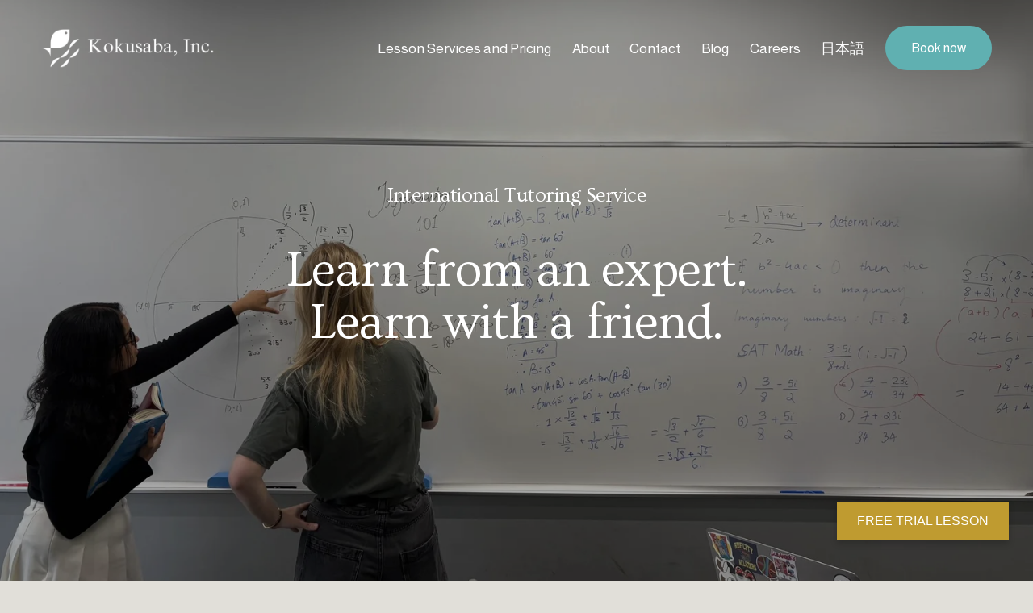

--- FILE ---
content_type: text/html;charset=utf-8
request_url: https://www.kokusaba.com/
body_size: 53162
content:
<!doctype html>
<html xmlns:og="http://opengraphprotocol.org/schema/" xmlns:fb="http://www.facebook.com/2008/fbml" lang="en-US"  >
  <head>
    <meta http-equiv="X-UA-Compatible" content="IE=edge,chrome=1">
    <meta name="viewport" content="width=device-width, initial-scale=1">
    <!-- This is Squarespace. --><!-- kokusaba -->
<base href="">
<meta charset="utf-8" />
<title>Kokusaba Learning Partners | Tutoring for International/IB Students in Japan | Kokusaba, Inc.</title>
<meta http-equiv="Accept-CH" content="Sec-CH-UA-Platform-Version, Sec-CH-UA-Model" /><link rel="icon" type="image/x-icon" href="https://images.squarespace-cdn.com/content/v1/67def04b5850d9197d3341c2/0705c290-c74f-4b48-95e1-6aa9c117319b/favicon.ico?format=100w"/>
<link rel="canonical" href="https://www.kokusaba.com"/>
<meta property="og:site_name" content="Kokusaba"/>
<meta property="og:title" content="Kokusaba Learning Partners | Tutoring for International/IB Students in Japan | Kokusaba, Inc."/>
<meta property="og:url" content="https://www.kokusaba.com"/>
<meta property="og:type" content="website"/>
<meta property="og:description" content="Kokusaba（コクサバ）は、日本のインターナショナルスクール生一人ひとりの可能性を最大限に引き出す個別指導サービスです。オンライン、対面、カフェレッスンを通じて、生徒様の学習を強力にサポートします。 Kokusaba is a personalized, one-on-one tutoring service that unlocks the potential of international school students all over Japan through online, in person and cafe lessons."/>
<meta property="og:image" content="http://static1.squarespace.com/static/67def04b5850d9197d3341c2/t/67fcb6c2e146d97ef459d3c4/1744615106168/kokusaba+logo+colors.png?format=1500w"/>
<meta property="og:image:width" content="804"/>
<meta property="og:image:height" content="801"/>
<meta itemprop="name" content="Kokusaba Learning Partners &#124; Tutoring for International/IB Students in Japan &#124; Kokusaba, Inc."/>
<meta itemprop="url" content="https://www.kokusaba.com"/>
<meta itemprop="description" content="Kokusaba（コクサバ）は、日本のインターナショナルスクール生一人ひとりの可能性を最大限に引き出す個別指導サービスです。オンライン、対面、カフェレッスンを通じて、生徒様の学習を強力にサポートします。 Kokusaba is a personalized, one-on-one tutoring service that unlocks the potential of international school students all over Japan through online, in person and cafe lessons."/>
<meta itemprop="thumbnailUrl" content="http://static1.squarespace.com/static/67def04b5850d9197d3341c2/t/67fcb6c2e146d97ef459d3c4/1744615106168/kokusaba+logo+colors.png?format=1500w"/>
<link rel="image_src" href="http://static1.squarespace.com/static/67def04b5850d9197d3341c2/t/67fcb6c2e146d97ef459d3c4/1744615106168/kokusaba+logo+colors.png?format=1500w" />
<meta itemprop="image" content="http://static1.squarespace.com/static/67def04b5850d9197d3341c2/t/67fcb6c2e146d97ef459d3c4/1744615106168/kokusaba+logo+colors.png?format=1500w"/>
<meta name="twitter:title" content="Kokusaba Learning Partners &#124; Tutoring for International/IB Students in Japan &#124; Kokusaba, Inc."/>
<meta name="twitter:image" content="http://static1.squarespace.com/static/67def04b5850d9197d3341c2/t/67fcb6c2e146d97ef459d3c4/1744615106168/kokusaba+logo+colors.png?format=1500w"/>
<meta name="twitter:url" content="https://www.kokusaba.com"/>
<meta name="twitter:card" content="summary"/>
<meta name="twitter:description" content="Kokusaba（コクサバ）は、日本のインターナショナルスクール生一人ひとりの可能性を最大限に引き出す個別指導サービスです。オンライン、対面、カフェレッスンを通じて、生徒様の学習を強力にサポートします。 Kokusaba is a personalized, one-on-one tutoring service that unlocks the potential of international school students all over Japan through online, in person and cafe lessons."/>
<meta name="description" content="Kokusaba（コクサバ）は、日本のインターナショナルスクール生一人ひとりの可能性を最大限に引き出す個別指導サービスです。オンライン、対面、カフェレッスンを通じて、生徒様の学習を強力にサポートします。 
Kokusaba is a personalized, one-on-one tutoring service that unlocks the 
potential of international school students all over Japan through online, 
in person and cafe lessons." />
<link rel="preconnect" href="https://images.squarespace-cdn.com">
<link rel="preconnect" href="https://fonts.gstatic.com" crossorigin>
<link rel="stylesheet" href="https://fonts.googleapis.com/css2?family=Ovo:ital,wght@0,400&family=Almarai:ital,wght@0,400;0,700"><script type="text/javascript" crossorigin="anonymous" defer="true" nomodule="nomodule" src="//assets.squarespace.com/@sqs/polyfiller/1.6/legacy.js"></script>
<script type="text/javascript" crossorigin="anonymous" defer="true" src="//assets.squarespace.com/@sqs/polyfiller/1.6/modern.js"></script>
<script type="text/javascript">SQUARESPACE_ROLLUPS = {};</script>
<script>(function(rollups, name) { if (!rollups[name]) { rollups[name] = {}; } rollups[name].js = ["//assets.squarespace.com/universal/scripts-compressed/extract-css-runtime-37a22516b27a7e8b-min.en-US.js"]; })(SQUARESPACE_ROLLUPS, 'squarespace-extract_css_runtime');</script>
<script crossorigin="anonymous" src="//assets.squarespace.com/universal/scripts-compressed/extract-css-runtime-37a22516b27a7e8b-min.en-US.js" defer ></script><script>(function(rollups, name) { if (!rollups[name]) { rollups[name] = {}; } rollups[name].js = ["//assets.squarespace.com/universal/scripts-compressed/extract-css-moment-js-vendor-6f2a1f6ec9a41489-min.en-US.js"]; })(SQUARESPACE_ROLLUPS, 'squarespace-extract_css_moment_js_vendor');</script>
<script crossorigin="anonymous" src="//assets.squarespace.com/universal/scripts-compressed/extract-css-moment-js-vendor-6f2a1f6ec9a41489-min.en-US.js" defer ></script><script>(function(rollups, name) { if (!rollups[name]) { rollups[name] = {}; } rollups[name].js = ["//assets.squarespace.com/universal/scripts-compressed/cldr-resource-pack-22ed584d99d9b83d-min.en-US.js"]; })(SQUARESPACE_ROLLUPS, 'squarespace-cldr_resource_pack');</script>
<script crossorigin="anonymous" src="//assets.squarespace.com/universal/scripts-compressed/cldr-resource-pack-22ed584d99d9b83d-min.en-US.js" defer ></script><script>(function(rollups, name) { if (!rollups[name]) { rollups[name] = {}; } rollups[name].js = ["//assets.squarespace.com/universal/scripts-compressed/common-vendors-stable-fbd854d40b0804b7-min.en-US.js"]; })(SQUARESPACE_ROLLUPS, 'squarespace-common_vendors_stable');</script>
<script crossorigin="anonymous" src="//assets.squarespace.com/universal/scripts-compressed/common-vendors-stable-fbd854d40b0804b7-min.en-US.js" defer ></script><script>(function(rollups, name) { if (!rollups[name]) { rollups[name] = {}; } rollups[name].js = ["//assets.squarespace.com/universal/scripts-compressed/common-vendors-4eceb3db532a1896-min.en-US.js"]; })(SQUARESPACE_ROLLUPS, 'squarespace-common_vendors');</script>
<script crossorigin="anonymous" src="//assets.squarespace.com/universal/scripts-compressed/common-vendors-4eceb3db532a1896-min.en-US.js" defer ></script><script>(function(rollups, name) { if (!rollups[name]) { rollups[name] = {}; } rollups[name].js = ["//assets.squarespace.com/universal/scripts-compressed/common-7989285b8edc864e-min.en-US.js"]; })(SQUARESPACE_ROLLUPS, 'squarespace-common');</script>
<script crossorigin="anonymous" src="//assets.squarespace.com/universal/scripts-compressed/common-7989285b8edc864e-min.en-US.js" defer ></script><script>(function(rollups, name) { if (!rollups[name]) { rollups[name] = {}; } rollups[name].js = ["//assets.squarespace.com/universal/scripts-compressed/user-account-core-b4aa0c8a8a664afe-min.en-US.js"]; })(SQUARESPACE_ROLLUPS, 'squarespace-user_account_core');</script>
<script crossorigin="anonymous" src="//assets.squarespace.com/universal/scripts-compressed/user-account-core-b4aa0c8a8a664afe-min.en-US.js" defer ></script><script>(function(rollups, name) { if (!rollups[name]) { rollups[name] = {}; } rollups[name].css = ["//assets.squarespace.com/universal/styles-compressed/user-account-core-d101a9d3cd0580b1-min.en-US.css"]; })(SQUARESPACE_ROLLUPS, 'squarespace-user_account_core');</script>
<link rel="stylesheet" type="text/css" href="//assets.squarespace.com/universal/styles-compressed/user-account-core-d101a9d3cd0580b1-min.en-US.css"><script>(function(rollups, name) { if (!rollups[name]) { rollups[name] = {}; } rollups[name].js = ["//assets.squarespace.com/universal/scripts-compressed/performance-6c7058b44420b6db-min.en-US.js"]; })(SQUARESPACE_ROLLUPS, 'squarespace-performance');</script>
<script crossorigin="anonymous" src="//assets.squarespace.com/universal/scripts-compressed/performance-6c7058b44420b6db-min.en-US.js" defer ></script><script data-name="static-context">Static = window.Static || {}; Static.SQUARESPACE_CONTEXT = {"betaFeatureFlags":["campaigns_discount_section_in_automations","section-sdk-plp-list-view-atc-button-enabled","member_areas_feature","enable_form_submission_trigger","campaigns_new_image_layout_picker","campaigns_discount_section_in_blasts","marketing_automations","campaigns_merch_state","modernized-pdp-m2-enabled","marketing_landing_page","contacts_and_campaigns_redesign","i18n_beta_website_locales","form_block_first_last_name_required","nested_categories","commerce-product-forms-rendering","campaigns_thumbnail_layout","campaigns_import_discounts","override_block_styles","new_stacked_index","scripts_defer","supports_versioned_template_assets","pdp-site-styling-updates"],"facebookAppId":"314192535267336","facebookApiVersion":"v6.0","rollups":{"squarespace-announcement-bar":{"js":"//assets.squarespace.com/universal/scripts-compressed/announcement-bar-92ab1c4891022f1d-min.en-US.js"},"squarespace-audio-player":{"css":"//assets.squarespace.com/universal/styles-compressed/audio-player-b05f5197a871c566-min.en-US.css","js":"//assets.squarespace.com/universal/scripts-compressed/audio-player-48b2ef79cf1c7ffb-min.en-US.js"},"squarespace-blog-collection-list":{"css":"//assets.squarespace.com/universal/styles-compressed/blog-collection-list-b4046463b72f34e2-min.en-US.css","js":"//assets.squarespace.com/universal/scripts-compressed/blog-collection-list-f78db80fc1cd6fce-min.en-US.js"},"squarespace-calendar-block-renderer":{"css":"//assets.squarespace.com/universal/styles-compressed/calendar-block-renderer-b72d08ba4421f5a0-min.en-US.css","js":"//assets.squarespace.com/universal/scripts-compressed/calendar-block-renderer-550530d9b21148ea-min.en-US.js"},"squarespace-chartjs-helpers":{"css":"//assets.squarespace.com/universal/styles-compressed/chartjs-helpers-96b256171ee039c1-min.en-US.css","js":"//assets.squarespace.com/universal/scripts-compressed/chartjs-helpers-4fd57f343946d08e-min.en-US.js"},"squarespace-comments":{"css":"//assets.squarespace.com/universal/styles-compressed/comments-1005d8fa07d32785-min.en-US.css","js":"//assets.squarespace.com/universal/scripts-compressed/comments-ddbed2e69fd3befa-min.en-US.js"},"squarespace-custom-css-popup":{"css":"//assets.squarespace.com/universal/styles-compressed/custom-css-popup-679a91a14e6e13a0-min.en-US.css","js":"//assets.squarespace.com/universal/scripts-compressed/custom-css-popup-3b7d885fa560921a-min.en-US.js"},"squarespace-dialog":{"css":"//assets.squarespace.com/universal/styles-compressed/dialog-f9093f2d526b94df-min.en-US.css","js":"//assets.squarespace.com/universal/scripts-compressed/dialog-2540b905667f1e8a-min.en-US.js"},"squarespace-events-collection":{"css":"//assets.squarespace.com/universal/styles-compressed/events-collection-b72d08ba4421f5a0-min.en-US.css","js":"//assets.squarespace.com/universal/scripts-compressed/events-collection-3e7891c6b5666deb-min.en-US.js"},"squarespace-form-rendering-utils":{"js":"//assets.squarespace.com/universal/scripts-compressed/form-rendering-utils-c55cb4954532d2e9-min.en-US.js"},"squarespace-forms":{"css":"//assets.squarespace.com/universal/styles-compressed/forms-0afd3c6ac30bbab1-min.en-US.css","js":"//assets.squarespace.com/universal/scripts-compressed/forms-5d3eff1221a2050f-min.en-US.js"},"squarespace-gallery-collection-list":{"css":"//assets.squarespace.com/universal/styles-compressed/gallery-collection-list-b4046463b72f34e2-min.en-US.css","js":"//assets.squarespace.com/universal/scripts-compressed/gallery-collection-list-07747667a3187b76-min.en-US.js"},"squarespace-image-zoom":{"css":"//assets.squarespace.com/universal/styles-compressed/image-zoom-b4046463b72f34e2-min.en-US.css","js":"//assets.squarespace.com/universal/scripts-compressed/image-zoom-60c18dc5f8f599ea-min.en-US.js"},"squarespace-pinterest":{"css":"//assets.squarespace.com/universal/styles-compressed/pinterest-b4046463b72f34e2-min.en-US.css","js":"//assets.squarespace.com/universal/scripts-compressed/pinterest-95bcbc1cf54446d6-min.en-US.js"},"squarespace-popup-overlay":{"css":"//assets.squarespace.com/universal/styles-compressed/popup-overlay-b742b752f5880972-min.en-US.css","js":"//assets.squarespace.com/universal/scripts-compressed/popup-overlay-8103e8e9061090c8-min.en-US.js"},"squarespace-product-quick-view":{"css":"//assets.squarespace.com/universal/styles-compressed/product-quick-view-9548705e5cf7ee87-min.en-US.css","js":"//assets.squarespace.com/universal/scripts-compressed/product-quick-view-1045093de9b77d7f-min.en-US.js"},"squarespace-products-collection-item-v2":{"css":"//assets.squarespace.com/universal/styles-compressed/products-collection-item-v2-b4046463b72f34e2-min.en-US.css","js":"//assets.squarespace.com/universal/scripts-compressed/products-collection-item-v2-e3a3f101748fca6e-min.en-US.js"},"squarespace-products-collection-list-v2":{"css":"//assets.squarespace.com/universal/styles-compressed/products-collection-list-v2-b4046463b72f34e2-min.en-US.css","js":"//assets.squarespace.com/universal/scripts-compressed/products-collection-list-v2-eedc544f4cc56af4-min.en-US.js"},"squarespace-search-page":{"css":"//assets.squarespace.com/universal/styles-compressed/search-page-90a67fc09b9b32c6-min.en-US.css","js":"//assets.squarespace.com/universal/scripts-compressed/search-page-0ff0e020ab1fa1a7-min.en-US.js"},"squarespace-search-preview":{"js":"//assets.squarespace.com/universal/scripts-compressed/search-preview-0cd39e3057f784ac-min.en-US.js"},"squarespace-simple-liking":{"css":"//assets.squarespace.com/universal/styles-compressed/simple-liking-701bf8bbc05ec6aa-min.en-US.css","js":"//assets.squarespace.com/universal/scripts-compressed/simple-liking-c63bf8989a1c119a-min.en-US.js"},"squarespace-social-buttons":{"css":"//assets.squarespace.com/universal/styles-compressed/social-buttons-95032e5fa98e47a5-min.en-US.css","js":"//assets.squarespace.com/universal/scripts-compressed/social-buttons-0d3103d68d9577b7-min.en-US.js"},"squarespace-tourdates":{"css":"//assets.squarespace.com/universal/styles-compressed/tourdates-b4046463b72f34e2-min.en-US.css","js":"//assets.squarespace.com/universal/scripts-compressed/tourdates-6935a85e44fbeb38-min.en-US.js"},"squarespace-website-overlays-manager":{"css":"//assets.squarespace.com/universal/styles-compressed/website-overlays-manager-07ea5a4e004e6710-min.en-US.css","js":"//assets.squarespace.com/universal/scripts-compressed/website-overlays-manager-70d38206948bb16f-min.en-US.js"}},"pageType":2,"website":{"id":"67def04b5850d9197d3341c2","identifier":"kokusaba","websiteType":1,"contentModifiedOn":1769061670242,"cloneable":false,"hasBeenCloneable":false,"siteStatus":{},"language":"en-US","translationLocale":"en-US","formattingLocale":"en-US","timeZone":"Asia/Tokyo","machineTimeZoneOffset":32400000,"timeZoneOffset":32400000,"timeZoneAbbr":"JST","siteTitle":"Kokusaba","fullSiteTitle":"Kokusaba Learning Partners | Tutoring for International/IB Students in Japan | Kokusaba, Inc.","location":{"addressTitle":"","addressLine1":"Mejiro 2-20-5","addressLine2":"Toshima City, Tokyo, 171-0031","addressCountry":"Japan"},"logoImageId":"6806014e5e72035b377e1f43","socialLogoImageId":"67fcb6c2e146d97ef459d3c4","shareButtonOptions":{"2":true,"6":true,"3":true,"8":true,"7":true,"4":true,"1":true},"logoImageUrl":"//images.squarespace-cdn.com/content/v1/67def04b5850d9197d3341c2/325bb06f-75c8-4096-b787-6d49d7a2c587/Kokusaba+logo.png","socialLogoImageUrl":"//images.squarespace-cdn.com/content/v1/67def04b5850d9197d3341c2/5fe63011-cc2d-4097-a99b-4cc181a76c03/kokusaba+logo+colors.png","authenticUrl":"https://www.kokusaba.com","internalUrl":"https://kokusaba.squarespace.com","baseUrl":"https://www.kokusaba.com","primaryDomain":"www.kokusaba.com","sslSetting":3,"isHstsEnabled":true,"socialAccounts":[{"serviceId":64,"screenname":"Instagram","addedOn":1744615021969,"profileUrl":"http://instagram.com/kokusabatutors","iconEnabled":true,"serviceName":"instagram-unauth"},{"serviceId":85,"screenname":"X","addedOn":1744615056829,"profileUrl":"https://x.com/kokusabatutors","iconEnabled":true,"serviceName":"x-formerly-twitter-unauth"}],"typekitId":"","statsMigrated":false,"imageMetadataProcessingEnabled":false,"screenshotId":"e657a6da90b1a66f6664e5d337048f59eaecfd0389b7210d7f4fbd2ab41fe52d","captchaSettings":{"enabledForDonations":false},"showOwnerLogin":false},"websiteSettings":{"id":"67def04b5850d9197d3341c8","websiteId":"67def04b5850d9197d3341c2","subjects":[],"country":"JP","state":"","simpleLikingEnabled":true,"mobileInfoBarSettings":{"isContactEmailEnabled":false,"isContactPhoneNumberEnabled":false,"isLocationEnabled":false,"isBusinessHoursEnabled":false},"announcementBarSettings":{},"popupOverlaySettings":{"style":2,"showOnScroll":false,"scrollPercentage":25,"showOnTimer":true,"timerDelay":5000,"showUntilSignup":true,"displayFrequency":1,"enableMobile":true,"enabledPages":["67def1530e03e4791f2ca060","67fbf218b3bf0e00b9312682"],"showOnAllPages":false,"version":1},"commentLikesAllowed":true,"commentAnonAllowed":true,"commentThreaded":true,"commentApprovalRequired":false,"commentAvatarsOn":true,"commentSortType":2,"commentFlagThreshold":0,"commentFlagsAllowed":true,"commentEnableByDefault":true,"commentDisableAfterDaysDefault":0,"disqusShortname":"","commentsEnabled":false,"contactPhoneNumber":"03 6822 5497","businessHours":{"monday":{"text":"","ranges":[{}]},"tuesday":{"text":"","ranges":[{}]},"wednesday":{"text":"","ranges":[{}]},"thursday":{"text":"","ranges":[{}]},"friday":{"text":"","ranges":[{}]},"saturday":{"text":"","ranges":[{}]},"sunday":{"text":"","ranges":[{}]}},"storeSettings":{"returnPolicy":null,"termsOfService":null,"privacyPolicy":null,"expressCheckout":false,"continueShoppingLinkUrl":"/","useLightCart":false,"showNoteField":false,"shippingCountryDefaultValue":"US","billToShippingDefaultValue":false,"showShippingPhoneNumber":true,"isShippingPhoneRequired":false,"showBillingPhoneNumber":true,"isBillingPhoneRequired":false,"currenciesSupported":["USD","CAD","GBP","AUD","EUR","CHF","NOK","SEK","DKK","NZD","SGD","MXN","HKD","CZK","ILS","MYR","RUB","PHP","PLN","THB","BRL","ARS","COP","IDR","INR","JPY","ZAR"],"defaultCurrency":"USD","selectedCurrency":"JPY","measurementStandard":2,"showCustomCheckoutForm":false,"checkoutPageMarketingOptInEnabled":true,"enableMailingListOptInByDefault":false,"sameAsRetailLocation":false,"merchandisingSettings":{"scarcityEnabledOnProductItems":false,"scarcityEnabledOnProductBlocks":false,"scarcityMessageType":"DEFAULT_SCARCITY_MESSAGE","scarcityThreshold":10,"multipleQuantityAllowedForServices":true,"restockNotificationsEnabled":false,"restockNotificationsSuccessText":"","restockNotificationsMailingListSignUpEnabled":false,"relatedProductsEnabled":false,"relatedProductsOrdering":"random","soldOutVariantsDropdownDisabled":false,"productComposerOptedIn":false,"productComposerABTestOptedOut":false,"productReviewsEnabled":false},"minimumOrderSubtotalEnabled":false,"minimumOrderSubtotal":{"currency":"JPY","value":"0"},"addToCartConfirmationType":2,"isLive":false,"multipleQuantityAllowedForServices":true},"useEscapeKeyToLogin":false,"ssBadgeType":1,"ssBadgePosition":4,"ssBadgeVisibility":1,"ssBadgeDevices":1,"pinterestOverlayOptions":{"mode":"disabled"},"userAccountsSettings":{"loginAllowed":true,"signupAllowed":true}},"cookieSettings":{"isCookieBannerEnabled":false,"isRestrictiveCookiePolicyEnabled":false,"cookieBannerText":"","cookieBannerTheme":"","cookieBannerVariant":"","cookieBannerPosition":"","cookieBannerCtaVariant":"","cookieBannerCtaText":"","cookieBannerAcceptType":"OPT_IN","cookieBannerOptOutCtaText":"","cookieBannerHasOptOut":false,"cookieBannerHasManageCookies":true,"cookieBannerManageCookiesLabel":"","cookieBannerSavedPreferencesText":"","cookieBannerSavedPreferencesLayout":"PILL"},"websiteCloneable":false,"collection":{"title":"Home","id":"67def1530e03e4791f2ca060","fullUrl":"/","type":10,"permissionType":1},"subscribed":false,"appDomain":"squarespace.com","templateTweakable":true,"tweakJSON":{"form-use-theme-colors":"true","header-logo-height":"86px","header-mobile-logo-max-height":"46px","header-vert-padding":"1.3vw","header-width":"Inset","maxPageWidth":"1400px","mobile-header-vert-padding":"6vw","pagePadding":"4vw","tweak-blog-alternating-side-by-side-image-aspect-ratio":"1:1 Square","tweak-blog-alternating-side-by-side-image-spacing":"6%","tweak-blog-alternating-side-by-side-meta-spacing":"20px","tweak-blog-alternating-side-by-side-primary-meta":"Categories","tweak-blog-alternating-side-by-side-read-more-spacing":"20px","tweak-blog-alternating-side-by-side-secondary-meta":"Date","tweak-blog-basic-grid-columns":"3","tweak-blog-basic-grid-image-aspect-ratio":"3:2 Standard","tweak-blog-basic-grid-image-spacing":"35px","tweak-blog-basic-grid-meta-spacing":"25px","tweak-blog-basic-grid-primary-meta":"Categories","tweak-blog-basic-grid-read-more-spacing":"11px","tweak-blog-basic-grid-secondary-meta":"Date","tweak-blog-item-custom-width":"50","tweak-blog-item-show-author-profile":"false","tweak-blog-item-width":"Medium","tweak-blog-masonry-columns":"3","tweak-blog-masonry-horizontal-spacing":"30px","tweak-blog-masonry-image-spacing":"20px","tweak-blog-masonry-meta-spacing":"20px","tweak-blog-masonry-primary-meta":"Categories","tweak-blog-masonry-read-more-spacing":"20px","tweak-blog-masonry-secondary-meta":"Date","tweak-blog-masonry-vertical-spacing":"30px","tweak-blog-side-by-side-image-aspect-ratio":"3:2 Standard","tweak-blog-side-by-side-image-spacing":"6%","tweak-blog-side-by-side-meta-spacing":"20px","tweak-blog-side-by-side-primary-meta":"Categories","tweak-blog-side-by-side-read-more-spacing":"20px","tweak-blog-side-by-side-secondary-meta":"Date","tweak-blog-single-column-image-spacing":"50px","tweak-blog-single-column-meta-spacing":"30px","tweak-blog-single-column-primary-meta":"Categories","tweak-blog-single-column-read-more-spacing":"15px","tweak-blog-single-column-secondary-meta":"Date","tweak-events-stacked-show-thumbnails":"true","tweak-events-stacked-thumbnail-size":"3:2 Standard","tweak-fixed-header":"false","tweak-fixed-header-style":"Basic","tweak-global-animations-animation-curve":"ease","tweak-global-animations-animation-delay":"0.1s","tweak-global-animations-animation-duration":"0.1s","tweak-global-animations-animation-style":"fade","tweak-global-animations-animation-type":"none","tweak-global-animations-complexity-level":"detailed","tweak-global-animations-enabled":"false","tweak-portfolio-grid-basic-custom-height":"50","tweak-portfolio-grid-overlay-custom-height":"50","tweak-portfolio-hover-follow-acceleration":"10%","tweak-portfolio-hover-follow-animation-duration":"Fast","tweak-portfolio-hover-follow-animation-type":"Fade","tweak-portfolio-hover-follow-delimiter":"Bullet","tweak-portfolio-hover-follow-front":"false","tweak-portfolio-hover-follow-layout":"Inline","tweak-portfolio-hover-follow-size":"50","tweak-portfolio-hover-follow-text-spacing-x":"1.5","tweak-portfolio-hover-follow-text-spacing-y":"1.5","tweak-portfolio-hover-static-animation-duration":"Fast","tweak-portfolio-hover-static-animation-type":"Fade","tweak-portfolio-hover-static-delimiter":"Hyphen","tweak-portfolio-hover-static-front":"true","tweak-portfolio-hover-static-layout":"Inline","tweak-portfolio-hover-static-size":"50","tweak-portfolio-hover-static-text-spacing-x":"1.5","tweak-portfolio-hover-static-text-spacing-y":"1.5","tweak-portfolio-index-background-animation-duration":"Medium","tweak-portfolio-index-background-animation-type":"Fade","tweak-portfolio-index-background-custom-height":"50","tweak-portfolio-index-background-delimiter":"None","tweak-portfolio-index-background-height":"Large","tweak-portfolio-index-background-horizontal-alignment":"Center","tweak-portfolio-index-background-link-format":"Stacked","tweak-portfolio-index-background-persist":"false","tweak-portfolio-index-background-vertical-alignment":"Middle","tweak-portfolio-index-background-width":"Full","tweak-transparent-header":"true"},"templateId":"5c5a519771c10ba3470d8101","templateVersion":"7.1","pageFeatures":[1,2,4],"gmRenderKey":"QUl6YVN5Q0JUUk9xNkx1dkZfSUUxcjQ2LVQ0QWVUU1YtMGQ3bXk4","templateScriptsRootUrl":"https://static1.squarespace.com/static/vta/5c5a519771c10ba3470d8101/scripts/","impersonatedSession":false,"tzData":{"zones":[[540,"Japan","J%sT",null]],"rules":{"Japan":[]}},"showAnnouncementBar":false,"recaptchaEnterpriseContext":{"recaptchaEnterpriseSiteKey":"6LdDFQwjAAAAAPigEvvPgEVbb7QBm-TkVJdDTlAv"},"i18nContext":{"timeZoneData":{"id":"Asia/Tokyo","name":"Japan Time"}},"env":"PRODUCTION","visitorFormContext":{"formFieldFormats":{"countries":[{"name":"Afghanistan","code":"AF","phoneCode":"+93"},{"name":"\u00C5land Islands","code":"AX","phoneCode":"+358"},{"name":"Albania","code":"AL","phoneCode":"+355"},{"name":"Algeria","code":"DZ","phoneCode":"+213"},{"name":"American Samoa","code":"AS","phoneCode":"+1"},{"name":"Andorra","code":"AD","phoneCode":"+376"},{"name":"Angola","code":"AO","phoneCode":"+244"},{"name":"Anguilla","code":"AI","phoneCode":"+1"},{"name":"Antigua & Barbuda","code":"AG","phoneCode":"+1"},{"name":"Argentina","code":"AR","phoneCode":"+54"},{"name":"Armenia","code":"AM","phoneCode":"+374"},{"name":"Aruba","code":"AW","phoneCode":"+297"},{"name":"Ascension Island","code":"AC","phoneCode":"+247"},{"name":"Australia","code":"AU","phoneCode":"+61"},{"name":"Austria","code":"AT","phoneCode":"+43"},{"name":"Azerbaijan","code":"AZ","phoneCode":"+994"},{"name":"Bahamas","code":"BS","phoneCode":"+1"},{"name":"Bahrain","code":"BH","phoneCode":"+973"},{"name":"Bangladesh","code":"BD","phoneCode":"+880"},{"name":"Barbados","code":"BB","phoneCode":"+1"},{"name":"Belarus","code":"BY","phoneCode":"+375"},{"name":"Belgium","code":"BE","phoneCode":"+32"},{"name":"Belize","code":"BZ","phoneCode":"+501"},{"name":"Benin","code":"BJ","phoneCode":"+229"},{"name":"Bermuda","code":"BM","phoneCode":"+1"},{"name":"Bhutan","code":"BT","phoneCode":"+975"},{"name":"Bolivia","code":"BO","phoneCode":"+591"},{"name":"Bosnia & Herzegovina","code":"BA","phoneCode":"+387"},{"name":"Botswana","code":"BW","phoneCode":"+267"},{"name":"Brazil","code":"BR","phoneCode":"+55"},{"name":"British Indian Ocean Territory","code":"IO","phoneCode":"+246"},{"name":"British Virgin Islands","code":"VG","phoneCode":"+1"},{"name":"Brunei","code":"BN","phoneCode":"+673"},{"name":"Bulgaria","code":"BG","phoneCode":"+359"},{"name":"Burkina Faso","code":"BF","phoneCode":"+226"},{"name":"Burundi","code":"BI","phoneCode":"+257"},{"name":"Cambodia","code":"KH","phoneCode":"+855"},{"name":"Cameroon","code":"CM","phoneCode":"+237"},{"name":"Canada","code":"CA","phoneCode":"+1"},{"name":"Cape Verde","code":"CV","phoneCode":"+238"},{"name":"Caribbean Netherlands","code":"BQ","phoneCode":"+599"},{"name":"Cayman Islands","code":"KY","phoneCode":"+1"},{"name":"Central African Republic","code":"CF","phoneCode":"+236"},{"name":"Chad","code":"TD","phoneCode":"+235"},{"name":"Chile","code":"CL","phoneCode":"+56"},{"name":"China","code":"CN","phoneCode":"+86"},{"name":"Christmas Island","code":"CX","phoneCode":"+61"},{"name":"Cocos (Keeling) Islands","code":"CC","phoneCode":"+61"},{"name":"Colombia","code":"CO","phoneCode":"+57"},{"name":"Comoros","code":"KM","phoneCode":"+269"},{"name":"Congo - Brazzaville","code":"CG","phoneCode":"+242"},{"name":"Congo - Kinshasa","code":"CD","phoneCode":"+243"},{"name":"Cook Islands","code":"CK","phoneCode":"+682"},{"name":"Costa Rica","code":"CR","phoneCode":"+506"},{"name":"C\u00F4te d\u2019Ivoire","code":"CI","phoneCode":"+225"},{"name":"Croatia","code":"HR","phoneCode":"+385"},{"name":"Cuba","code":"CU","phoneCode":"+53"},{"name":"Cura\u00E7ao","code":"CW","phoneCode":"+599"},{"name":"Cyprus","code":"CY","phoneCode":"+357"},{"name":"Czechia","code":"CZ","phoneCode":"+420"},{"name":"Denmark","code":"DK","phoneCode":"+45"},{"name":"Djibouti","code":"DJ","phoneCode":"+253"},{"name":"Dominica","code":"DM","phoneCode":"+1"},{"name":"Dominican Republic","code":"DO","phoneCode":"+1"},{"name":"Ecuador","code":"EC","phoneCode":"+593"},{"name":"Egypt","code":"EG","phoneCode":"+20"},{"name":"El Salvador","code":"SV","phoneCode":"+503"},{"name":"Equatorial Guinea","code":"GQ","phoneCode":"+240"},{"name":"Eritrea","code":"ER","phoneCode":"+291"},{"name":"Estonia","code":"EE","phoneCode":"+372"},{"name":"Eswatini","code":"SZ","phoneCode":"+268"},{"name":"Ethiopia","code":"ET","phoneCode":"+251"},{"name":"Falkland Islands","code":"FK","phoneCode":"+500"},{"name":"Faroe Islands","code":"FO","phoneCode":"+298"},{"name":"Fiji","code":"FJ","phoneCode":"+679"},{"name":"Finland","code":"FI","phoneCode":"+358"},{"name":"France","code":"FR","phoneCode":"+33"},{"name":"French Guiana","code":"GF","phoneCode":"+594"},{"name":"French Polynesia","code":"PF","phoneCode":"+689"},{"name":"Gabon","code":"GA","phoneCode":"+241"},{"name":"Gambia","code":"GM","phoneCode":"+220"},{"name":"Georgia","code":"GE","phoneCode":"+995"},{"name":"Germany","code":"DE","phoneCode":"+49"},{"name":"Ghana","code":"GH","phoneCode":"+233"},{"name":"Gibraltar","code":"GI","phoneCode":"+350"},{"name":"Greece","code":"GR","phoneCode":"+30"},{"name":"Greenland","code":"GL","phoneCode":"+299"},{"name":"Grenada","code":"GD","phoneCode":"+1"},{"name":"Guadeloupe","code":"GP","phoneCode":"+590"},{"name":"Guam","code":"GU","phoneCode":"+1"},{"name":"Guatemala","code":"GT","phoneCode":"+502"},{"name":"Guernsey","code":"GG","phoneCode":"+44"},{"name":"Guinea","code":"GN","phoneCode":"+224"},{"name":"Guinea-Bissau","code":"GW","phoneCode":"+245"},{"name":"Guyana","code":"GY","phoneCode":"+592"},{"name":"Haiti","code":"HT","phoneCode":"+509"},{"name":"Honduras","code":"HN","phoneCode":"+504"},{"name":"Hong Kong SAR China","code":"HK","phoneCode":"+852"},{"name":"Hungary","code":"HU","phoneCode":"+36"},{"name":"Iceland","code":"IS","phoneCode":"+354"},{"name":"India","code":"IN","phoneCode":"+91"},{"name":"Indonesia","code":"ID","phoneCode":"+62"},{"name":"Iran","code":"IR","phoneCode":"+98"},{"name":"Iraq","code":"IQ","phoneCode":"+964"},{"name":"Ireland","code":"IE","phoneCode":"+353"},{"name":"Isle of Man","code":"IM","phoneCode":"+44"},{"name":"Israel","code":"IL","phoneCode":"+972"},{"name":"Italy","code":"IT","phoneCode":"+39"},{"name":"Jamaica","code":"JM","phoneCode":"+1"},{"name":"Japan","code":"JP","phoneCode":"+81"},{"name":"Jersey","code":"JE","phoneCode":"+44"},{"name":"Jordan","code":"JO","phoneCode":"+962"},{"name":"Kazakhstan","code":"KZ","phoneCode":"+7"},{"name":"Kenya","code":"KE","phoneCode":"+254"},{"name":"Kiribati","code":"KI","phoneCode":"+686"},{"name":"Kosovo","code":"XK","phoneCode":"+383"},{"name":"Kuwait","code":"KW","phoneCode":"+965"},{"name":"Kyrgyzstan","code":"KG","phoneCode":"+996"},{"name":"Laos","code":"LA","phoneCode":"+856"},{"name":"Latvia","code":"LV","phoneCode":"+371"},{"name":"Lebanon","code":"LB","phoneCode":"+961"},{"name":"Lesotho","code":"LS","phoneCode":"+266"},{"name":"Liberia","code":"LR","phoneCode":"+231"},{"name":"Libya","code":"LY","phoneCode":"+218"},{"name":"Liechtenstein","code":"LI","phoneCode":"+423"},{"name":"Lithuania","code":"LT","phoneCode":"+370"},{"name":"Luxembourg","code":"LU","phoneCode":"+352"},{"name":"Macao SAR China","code":"MO","phoneCode":"+853"},{"name":"Madagascar","code":"MG","phoneCode":"+261"},{"name":"Malawi","code":"MW","phoneCode":"+265"},{"name":"Malaysia","code":"MY","phoneCode":"+60"},{"name":"Maldives","code":"MV","phoneCode":"+960"},{"name":"Mali","code":"ML","phoneCode":"+223"},{"name":"Malta","code":"MT","phoneCode":"+356"},{"name":"Marshall Islands","code":"MH","phoneCode":"+692"},{"name":"Martinique","code":"MQ","phoneCode":"+596"},{"name":"Mauritania","code":"MR","phoneCode":"+222"},{"name":"Mauritius","code":"MU","phoneCode":"+230"},{"name":"Mayotte","code":"YT","phoneCode":"+262"},{"name":"Mexico","code":"MX","phoneCode":"+52"},{"name":"Micronesia","code":"FM","phoneCode":"+691"},{"name":"Moldova","code":"MD","phoneCode":"+373"},{"name":"Monaco","code":"MC","phoneCode":"+377"},{"name":"Mongolia","code":"MN","phoneCode":"+976"},{"name":"Montenegro","code":"ME","phoneCode":"+382"},{"name":"Montserrat","code":"MS","phoneCode":"+1"},{"name":"Morocco","code":"MA","phoneCode":"+212"},{"name":"Mozambique","code":"MZ","phoneCode":"+258"},{"name":"Myanmar (Burma)","code":"MM","phoneCode":"+95"},{"name":"Namibia","code":"NA","phoneCode":"+264"},{"name":"Nauru","code":"NR","phoneCode":"+674"},{"name":"Nepal","code":"NP","phoneCode":"+977"},{"name":"Netherlands","code":"NL","phoneCode":"+31"},{"name":"New Caledonia","code":"NC","phoneCode":"+687"},{"name":"New Zealand","code":"NZ","phoneCode":"+64"},{"name":"Nicaragua","code":"NI","phoneCode":"+505"},{"name":"Niger","code":"NE","phoneCode":"+227"},{"name":"Nigeria","code":"NG","phoneCode":"+234"},{"name":"Niue","code":"NU","phoneCode":"+683"},{"name":"Norfolk Island","code":"NF","phoneCode":"+672"},{"name":"Northern Mariana Islands","code":"MP","phoneCode":"+1"},{"name":"North Korea","code":"KP","phoneCode":"+850"},{"name":"North Macedonia","code":"MK","phoneCode":"+389"},{"name":"Norway","code":"NO","phoneCode":"+47"},{"name":"Oman","code":"OM","phoneCode":"+968"},{"name":"Pakistan","code":"PK","phoneCode":"+92"},{"name":"Palau","code":"PW","phoneCode":"+680"},{"name":"Palestinian Territories","code":"PS","phoneCode":"+970"},{"name":"Panama","code":"PA","phoneCode":"+507"},{"name":"Papua New Guinea","code":"PG","phoneCode":"+675"},{"name":"Paraguay","code":"PY","phoneCode":"+595"},{"name":"Peru","code":"PE","phoneCode":"+51"},{"name":"Philippines","code":"PH","phoneCode":"+63"},{"name":"Poland","code":"PL","phoneCode":"+48"},{"name":"Portugal","code":"PT","phoneCode":"+351"},{"name":"Puerto Rico","code":"PR","phoneCode":"+1"},{"name":"Qatar","code":"QA","phoneCode":"+974"},{"name":"R\u00E9union","code":"RE","phoneCode":"+262"},{"name":"Romania","code":"RO","phoneCode":"+40"},{"name":"Russia","code":"RU","phoneCode":"+7"},{"name":"Rwanda","code":"RW","phoneCode":"+250"},{"name":"Samoa","code":"WS","phoneCode":"+685"},{"name":"San Marino","code":"SM","phoneCode":"+378"},{"name":"S\u00E3o Tom\u00E9 & Pr\u00EDncipe","code":"ST","phoneCode":"+239"},{"name":"Saudi Arabia","code":"SA","phoneCode":"+966"},{"name":"Senegal","code":"SN","phoneCode":"+221"},{"name":"Serbia","code":"RS","phoneCode":"+381"},{"name":"Seychelles","code":"SC","phoneCode":"+248"},{"name":"Sierra Leone","code":"SL","phoneCode":"+232"},{"name":"Singapore","code":"SG","phoneCode":"+65"},{"name":"Sint Maarten","code":"SX","phoneCode":"+1"},{"name":"Slovakia","code":"SK","phoneCode":"+421"},{"name":"Slovenia","code":"SI","phoneCode":"+386"},{"name":"Solomon Islands","code":"SB","phoneCode":"+677"},{"name":"Somalia","code":"SO","phoneCode":"+252"},{"name":"South Africa","code":"ZA","phoneCode":"+27"},{"name":"South Korea","code":"KR","phoneCode":"+82"},{"name":"South Sudan","code":"SS","phoneCode":"+211"},{"name":"Spain","code":"ES","phoneCode":"+34"},{"name":"Sri Lanka","code":"LK","phoneCode":"+94"},{"name":"St. Barth\u00E9lemy","code":"BL","phoneCode":"+590"},{"name":"St. Helena","code":"SH","phoneCode":"+290"},{"name":"St. Kitts & Nevis","code":"KN","phoneCode":"+1"},{"name":"St. Lucia","code":"LC","phoneCode":"+1"},{"name":"St. Martin","code":"MF","phoneCode":"+590"},{"name":"St. Pierre & Miquelon","code":"PM","phoneCode":"+508"},{"name":"St. Vincent & Grenadines","code":"VC","phoneCode":"+1"},{"name":"Sudan","code":"SD","phoneCode":"+249"},{"name":"Suriname","code":"SR","phoneCode":"+597"},{"name":"Svalbard & Jan Mayen","code":"SJ","phoneCode":"+47"},{"name":"Sweden","code":"SE","phoneCode":"+46"},{"name":"Switzerland","code":"CH","phoneCode":"+41"},{"name":"Syria","code":"SY","phoneCode":"+963"},{"name":"Taiwan","code":"TW","phoneCode":"+886"},{"name":"Tajikistan","code":"TJ","phoneCode":"+992"},{"name":"Tanzania","code":"TZ","phoneCode":"+255"},{"name":"Thailand","code":"TH","phoneCode":"+66"},{"name":"Timor-Leste","code":"TL","phoneCode":"+670"},{"name":"Togo","code":"TG","phoneCode":"+228"},{"name":"Tokelau","code":"TK","phoneCode":"+690"},{"name":"Tonga","code":"TO","phoneCode":"+676"},{"name":"Trinidad & Tobago","code":"TT","phoneCode":"+1"},{"name":"Tristan da Cunha","code":"TA","phoneCode":"+290"},{"name":"Tunisia","code":"TN","phoneCode":"+216"},{"name":"T\u00FCrkiye","code":"TR","phoneCode":"+90"},{"name":"Turkmenistan","code":"TM","phoneCode":"+993"},{"name":"Turks & Caicos Islands","code":"TC","phoneCode":"+1"},{"name":"Tuvalu","code":"TV","phoneCode":"+688"},{"name":"U.S. Virgin Islands","code":"VI","phoneCode":"+1"},{"name":"Uganda","code":"UG","phoneCode":"+256"},{"name":"Ukraine","code":"UA","phoneCode":"+380"},{"name":"United Arab Emirates","code":"AE","phoneCode":"+971"},{"name":"United Kingdom","code":"GB","phoneCode":"+44"},{"name":"United States","code":"US","phoneCode":"+1"},{"name":"Uruguay","code":"UY","phoneCode":"+598"},{"name":"Uzbekistan","code":"UZ","phoneCode":"+998"},{"name":"Vanuatu","code":"VU","phoneCode":"+678"},{"name":"Vatican City","code":"VA","phoneCode":"+39"},{"name":"Venezuela","code":"VE","phoneCode":"+58"},{"name":"Vietnam","code":"VN","phoneCode":"+84"},{"name":"Wallis & Futuna","code":"WF","phoneCode":"+681"},{"name":"Western Sahara","code":"EH","phoneCode":"+212"},{"name":"Yemen","code":"YE","phoneCode":"+967"},{"name":"Zambia","code":"ZM","phoneCode":"+260"},{"name":"Zimbabwe","code":"ZW","phoneCode":"+263"}],"initialPhoneFormat":{"id":0,"type":"PHONE_NUMBER","country":"JP","labelLocale":"en-US","fields":[{"type":"FIELD","label":"1","identifier":"1","length":4,"required":false,"metadata":{}},{"type":"SEPARATOR","label":"-","identifier":"Dash","length":0,"required":false,"metadata":{}},{"type":"FIELD","label":"2","identifier":"2","length":6,"required":false,"metadata":{}},{"type":"SEPARATOR","label":"-","identifier":"Dash","length":0,"required":false,"metadata":{}},{"type":"FIELD","label":"3","identifier":"3","length":10,"required":false,"metadata":{}}]},"initialNameOrder":"GIVEN_FIRST","initialAddressFormat":{"id":0,"type":"ADDRESS","country":"JP","labelLocale":"en","fields":[{"type":"FIELD","label":"Postal Code","identifier":"Zip","length":0,"required":true,"metadata":{"autocomplete":"postal-code"}},{"type":"SEPARATOR","label":"\n","identifier":"Newline","length":0,"required":false,"metadata":{}},{"type":"FIELD","label":"Prefecture","identifier":"State","length":0,"required":true,"metadata":{"autocomplete":"address-level1"}},{"type":"SEPARATOR","label":"\n","identifier":"Newline","length":0,"required":false,"metadata":{}},{"type":"FIELD","label":"Address Line 1","identifier":"Line1","length":0,"required":true,"metadata":{"autocomplete":"address-line1"}},{"type":"SEPARATOR","label":"\n","identifier":"Newline","length":0,"required":false,"metadata":{}},{"type":"FIELD","label":"Address Line 2","identifier":"Line2","length":0,"required":false,"metadata":{"autocomplete":"address-line2"}}]}},"localizedStrings":{"validation":{"noValidSelection":"A valid selection must be made.","invalidUrl":"Must be a valid URL.","stringTooLong":"Value should have a length no longer than {0}.","containsInvalidKey":"{0} contains an invalid key.","invalidTwitterUsername":"Must be a valid Twitter username.","valueOutsideRange":"Value must be in the range {0} to {1}.","invalidPassword":"Passwords should not contain whitespace.","missingRequiredSubfields":"{0} is missing required subfields: {1}","invalidCurrency":"Currency value should be formatted like 1234 or 123.99.","invalidMapSize":"Value should contain exactly {0} elements.","subfieldsRequired":"All fields in {0} are required.","formSubmissionFailed":"Form submission failed. Review the following information: {0}.","invalidCountryCode":"Country code should have an optional plus and up to 4 digits.","invalidDate":"This is not a real date.","required":"{0} is required.","invalidStringLength":"Value should be {0} characters long.","invalidEmail":"Email addresses should follow the format user@domain.com.","invalidListLength":"Value should be {0} elements long.","allEmpty":"Please fill out at least one form field.","missingRequiredQuestion":"Missing a required question.","invalidQuestion":"Contained an invalid question.","captchaFailure":"Captcha validation failed. Please try again.","stringTooShort":"Value should have a length of at least {0}.","invalid":"{0} is not valid.","formErrors":"Form Errors","containsInvalidValue":"{0} contains an invalid value.","invalidUnsignedNumber":"Numbers must contain only digits and no other characters.","invalidName":"Valid names contain only letters, numbers, spaces, ', or - characters."},"submit":"Submit","status":{"title":"{@} Block","learnMore":"Learn more"},"name":{"firstName":"First Name","lastName":"Last Name"},"lightbox":{"openForm":"Open Form"},"likert":{"agree":"Agree","stronglyDisagree":"Strongly Disagree","disagree":"Disagree","stronglyAgree":"Strongly Agree","neutral":"Neutral"},"time":{"am":"AM","second":"Second","pm":"PM","minute":"Minute","amPm":"AM/PM","hour":"Hour"},"notFound":"Form not found.","date":{"yyyy":"YYYY","year":"Year","mm":"MM","day":"Day","month":"Month","dd":"DD"},"phone":{"country":"Country","number":"Number","prefix":"Prefix","areaCode":"Area Code","line":"Line"},"submitError":"Unable to submit form. Please try again later.","address":{"stateProvince":"State/Province","country":"Country","zipPostalCode":"Zip/Postal Code","address2":"Address 2","address1":"Address 1","city":"City"},"email":{"signUp":"Sign up for news and updates"},"cannotSubmitDemoForm":"This is a demo form and cannot be submitted.","required":"(required)","invalidData":"Invalid form data."}}};</script><link rel="stylesheet" type="text/css" href="https://definitions.sqspcdn.com/website-component-definition/static-assets/website.components.code/d4b54f6d-5d34-47ea-b11a-bc2bb419986c_159/website.components.code.styles.css"/><link rel="stylesheet" type="text/css" href="https://definitions.sqspcdn.com/website-component-definition/static-assets/website.components.button/c7a07373-75d0-471b-8f67-246918711de6_283/website.components.button.styles.css"/><link rel="stylesheet" type="text/css" href="https://definitions.sqspcdn.com/website-component-definition/static-assets/website.components.form/3d8cbf80-d311-445e-b8e9-1ff2aeeb2d59_285/website.components.form.styles.css"/><script defer src="https://definitions.sqspcdn.com/website-component-definition/static-assets/website.components.form/3d8cbf80-d311-445e-b8e9-1ff2aeeb2d59_285/website.components.form.visitor.js"></script><script defer src="https://definitions.sqspcdn.com/website-component-definition/static-assets/website.components.button/c7a07373-75d0-471b-8f67-246918711de6_283/8830.js"></script><script defer src="https://definitions.sqspcdn.com/website-component-definition/static-assets/website.components.button/c7a07373-75d0-471b-8f67-246918711de6_283/3196.js"></script><script defer src="https://definitions.sqspcdn.com/website-component-definition/static-assets/website.components.button/c7a07373-75d0-471b-8f67-246918711de6_283/trigger-animation-runtime.js"></script><script defer src="https://definitions.sqspcdn.com/website-component-definition/static-assets/website.components.button/c7a07373-75d0-471b-8f67-246918711de6_283/website.components.button.visitor.js"></script><script defer src="https://definitions.sqspcdn.com/website-component-definition/static-assets/website.components.button/c7a07373-75d0-471b-8f67-246918711de6_283/block-animation-preview-manager.js"></script><script defer src="https://definitions.sqspcdn.com/website-component-definition/static-assets/website.components.code/d4b54f6d-5d34-47ea-b11a-bc2bb419986c_159/website.components.code.visitor.js"></script><script type="application/ld+json">{"url":"https://www.kokusaba.com","name":"Kokusaba","image":"//images.squarespace-cdn.com/content/v1/67def04b5850d9197d3341c2/325bb06f-75c8-4096-b787-6d49d7a2c587/Kokusaba+logo.png","@context":"http://schema.org","@type":"WebSite"}</script><script type="application/ld+json">{"legalName":"","address":"Mejiro 2-20-5\nToshima City, Tokyo, 171-0031\nJapan","email":"info@kokusaba.com","telephone":"03 6822 5497","sameAs":["http://instagram.com/kokusabatutors","https://x.com/kokusabatutors"],"@context":"http://schema.org","@type":"Organization"}</script><script type="application/ld+json">{"address":"Mejiro 2-20-5\nToshima City, Tokyo, 171-0031\nJapan","image":"https://static1.squarespace.com/static/67def04b5850d9197d3341c2/t/6806014e5e72035b377e1f43/1769061670242/","name":"","openingHours":", , , , , , ","@context":"http://schema.org","@type":"LocalBusiness"}</script><link rel="stylesheet" type="text/css" href="https://static1.squarespace.com/static/versioned-site-css/67def04b5850d9197d3341c2/56/5c5a519771c10ba3470d8101/67def04b5850d9197d3341ce/1728/site.css"/><!-- Google Tag Manager -->
<script>(function(w,d,s,l,i){w[l]=w[l]||[];w[l].push({'gtm.start':
new Date().getTime(),event:'gtm.js'});var f=d.getElementsByTagName(s)[0],
j=d.createElement(s),dl=l!='dataLayer'?'&l='+l:'';j.async=true;j.src=
'https://www.googletagmanager.com/gtm.js?id='+i+dl;f.parentNode.insertBefore(j,f);
})(window,document,'script','dataLayer','GTM-PTQ86F6Q');</script>
<!-- End Google Tag Manager --><script>Static.COOKIE_BANNER_CAPABLE = true;</script>
<!-- End of Squarespace Headers -->
    <link rel="stylesheet" type="text/css" href="https://static1.squarespace.com/static/vta/5c5a519771c10ba3470d8101/versioned-assets/1769194398809-6LL0HK6WTZB1AXUIUR0D/static.css">
  </head>

  <body
    id="collection-67def1530e03e4791f2ca060"
    class="
      form-use-theme-colors form-field-style-solid form-field-shape-square form-field-border-none form-field-checkbox-type-icon form-field-checkbox-fill-outline form-field-checkbox-color-inverted form-field-checkbox-shape-pill form-field-checkbox-layout-stack form-field-radio-type-icon form-field-radio-fill-outline form-field-radio-color-inverted form-field-radio-shape-pill form-field-radio-layout-stack form-field-survey-fill-outline form-field-survey-color-inverted form-field-survey-shape-pill form-field-hover-focus-opacity form-submit-button-style-bar tweak-portfolio-grid-overlay-width-full tweak-portfolio-grid-overlay-height-large tweak-portfolio-grid-overlay-image-aspect-ratio-11-square tweak-portfolio-grid-overlay-text-placement-center tweak-portfolio-grid-overlay-show-text-after-hover image-block-poster-text-alignment-left image-block-card-content-position-center image-block-card-text-alignment-left image-block-overlap-content-position-center image-block-overlap-text-alignment-left image-block-collage-content-position-center image-block-collage-text-alignment-left image-block-stack-text-alignment-left tweak-blog-single-column-width-full tweak-blog-single-column-text-alignment-left tweak-blog-single-column-image-placement-above tweak-blog-single-column-delimiter-bullet tweak-blog-single-column-read-more-style-show tweak-blog-single-column-primary-meta-categories tweak-blog-single-column-secondary-meta-date tweak-blog-single-column-meta-position-top tweak-blog-single-column-content-full-post tweak-blog-item-width-medium tweak-blog-item-text-alignment-left tweak-blog-item-meta-position-above-title tweak-blog-item-show-categories tweak-blog-item-show-date tweak-blog-item-show-author-name  tweak-blog-item-delimiter-bullet primary-button-style-solid primary-button-shape-pill secondary-button-style-outline secondary-button-shape-pill tertiary-button-style-outline tertiary-button-shape-underline tweak-events-stacked-width-full tweak-events-stacked-height-large  tweak-events-stacked-show-thumbnails tweak-events-stacked-thumbnail-size-32-standard tweak-events-stacked-date-style-with-text tweak-events-stacked-show-time tweak-events-stacked-show-location  tweak-events-stacked-show-excerpt  tweak-blog-basic-grid-width-inset tweak-blog-basic-grid-image-aspect-ratio-32-standard tweak-blog-basic-grid-text-alignment-left tweak-blog-basic-grid-delimiter-bullet tweak-blog-basic-grid-image-placement-above tweak-blog-basic-grid-read-more-style-show tweak-blog-basic-grid-primary-meta-categories tweak-blog-basic-grid-secondary-meta-date tweak-blog-basic-grid-excerpt-show header-overlay-alignment-center tweak-portfolio-index-background-link-format-stacked tweak-portfolio-index-background-width-full tweak-portfolio-index-background-height-large  tweak-portfolio-index-background-vertical-alignment-middle tweak-portfolio-index-background-horizontal-alignment-center tweak-portfolio-index-background-delimiter-none tweak-portfolio-index-background-animation-type-fade tweak-portfolio-index-background-animation-duration-medium tweak-portfolio-hover-follow-layout-inline  tweak-portfolio-hover-follow-delimiter-bullet tweak-portfolio-hover-follow-animation-type-fade tweak-portfolio-hover-follow-animation-duration-fast tweak-portfolio-hover-static-layout-inline tweak-portfolio-hover-static-front tweak-portfolio-hover-static-delimiter-hyphen tweak-portfolio-hover-static-animation-type-fade tweak-portfolio-hover-static-animation-duration-fast tweak-blog-alternating-side-by-side-width-full tweak-blog-alternating-side-by-side-image-aspect-ratio-11-square tweak-blog-alternating-side-by-side-text-alignment-left tweak-blog-alternating-side-by-side-read-more-style-show tweak-blog-alternating-side-by-side-image-text-alignment-middle tweak-blog-alternating-side-by-side-delimiter-bullet tweak-blog-alternating-side-by-side-meta-position-top tweak-blog-alternating-side-by-side-primary-meta-categories tweak-blog-alternating-side-by-side-secondary-meta-date tweak-blog-alternating-side-by-side-excerpt-show  tweak-global-animations-complexity-level-detailed tweak-global-animations-animation-style-fade tweak-global-animations-animation-type-none tweak-global-animations-animation-curve-ease tweak-blog-masonry-width-full tweak-blog-masonry-text-alignment-left tweak-blog-masonry-primary-meta-categories tweak-blog-masonry-secondary-meta-date tweak-blog-masonry-meta-position-top tweak-blog-masonry-read-more-style-show tweak-blog-masonry-delimiter-space tweak-blog-masonry-image-placement-above tweak-blog-masonry-excerpt-show header-width-inset tweak-transparent-header  tweak-fixed-header-style-basic tweak-blog-side-by-side-width-inset tweak-blog-side-by-side-image-placement-left tweak-blog-side-by-side-image-aspect-ratio-32-standard tweak-blog-side-by-side-primary-meta-categories tweak-blog-side-by-side-secondary-meta-date tweak-blog-side-by-side-meta-position-top tweak-blog-side-by-side-text-alignment-left tweak-blog-side-by-side-image-text-alignment-middle tweak-blog-side-by-side-read-more-style-show tweak-blog-side-by-side-delimiter-bullet tweak-blog-side-by-side-excerpt-show tweak-portfolio-grid-basic-width-full tweak-portfolio-grid-basic-height-large tweak-portfolio-grid-basic-image-aspect-ratio-11-square tweak-portfolio-grid-basic-text-alignment-left tweak-portfolio-grid-basic-hover-effect-fade hide-opentable-icons opentable-style-dark tweak-product-quick-view-button-style-floating tweak-product-quick-view-button-position-bottom tweak-product-quick-view-lightbox-excerpt-display-truncate tweak-product-quick-view-lightbox-show-arrows tweak-product-quick-view-lightbox-show-close-button tweak-product-quick-view-lightbox-controls-weight-light native-currency-code-jpy collection-type-page collection-layout-default collection-67def1530e03e4791f2ca060 homepage mobile-style-available sqs-seven-one
      
        
          
            
              
            
          
        
      
    "
    tabindex="-1"
  >
    <div
      id="siteWrapper"
      class="clearfix site-wrapper"
    >
      
        <div id="floatingCart" class="floating-cart hidden">
          <a href="/cart" class="icon icon--stroke icon--fill icon--cart sqs-custom-cart">
            <span class="Cart-inner">
              



  <svg class="icon icon--cart" width="144" height="125" viewBox="0 0 144 125" >
<path d="M4.69551 0.000432948C2.10179 0.000432948 0 2.09856 0 4.68769C0 7.27686 2.10183 9.37496 4.69551 9.37496H23.43C31.2022 28.5892 38.8567 47.8378 46.5654 67.089L39.4737 84.129C38.8799 85.5493 39.0464 87.2634 39.905 88.5418C40.7622 89.8216 42.2856 90.6283 43.8271 90.6232H122.088C124.568 90.658 126.85 88.4129 126.85 85.9359C126.85 83.4589 124.569 81.214 122.088 81.2487H50.8702L54.9305 71.5802L130.306 65.5745C132.279 65.4199 134.064 63.8849 134.512 61.9608L143.903 21.337C144.518 18.6009 142.114 15.6147 139.306 15.624H36.0522L30.9654 2.92939C30.2682 1.21146 28.4698 0 26.612 0L4.69551 0.000432948ZM39.8152 24.9999H133.385L126.097 56.5426L54.7339 62.2067L39.8152 24.9999ZM59.4777 93.75C50.8885 93.75 43.8252 100.801 43.8252 109.375C43.8252 117.949 50.8885 125 59.4777 125C68.0669 125 75.1301 117.949 75.1301 109.375C75.1301 100.801 68.0669 93.75 59.4777 93.75ZM106.433 93.75C97.8436 93.75 90.7803 100.801 90.7803 109.375C90.7803 117.949 97.8436 125 106.433 125C115.022 125 122.085 117.949 122.085 109.375C122.085 100.801 115.022 93.75 106.433 93.75ZM59.4777 103.125C62.9906 103.125 65.7378 105.867 65.7378 109.374C65.7378 112.88 62.9905 115.623 59.4777 115.623C55.9647 115.623 53.2175 112.88 53.2175 109.374C53.2175 105.867 55.9649 103.125 59.4777 103.125ZM106.433 103.125C109.946 103.125 112.693 105.867 112.693 109.374C112.693 112.88 109.946 115.623 106.433 115.623C102.92 115.623 100.173 112.88 100.173 109.374C100.173 105.867 102.92 103.125 106.433 103.125Z" />
</svg>


              <div class="legacy-cart icon-cart-quantity">
                <span class="sqs-cart-quantity">0</span>
              </div>
            </span>
          </a>
        </div>
      

      












  <header
    data-test="header"
    id="header"
    
    class="
      
        
          black
        
      
      header theme-col--primary
    "
    data-section-theme="black"
    data-controller="Header"
    data-current-styles="{
&quot;layout&quot;: &quot;navRight&quot;,
&quot;action&quot;: {
&quot;href&quot;: &quot;/contact-j&quot;,
&quot;buttonText&quot;: &quot;Book now&quot;,
&quot;newWindow&quot;: true
},
&quot;showSocial&quot;: false,
&quot;socialOptions&quot;: {
&quot;socialBorderShape&quot;: &quot;none&quot;,
&quot;socialBorderStyle&quot;: &quot;outline&quot;,
&quot;socialBorderThickness&quot;: {
&quot;unit&quot;: &quot;px&quot;,
&quot;value&quot;: 1.0
}
},
&quot;menuOverlayAnimation&quot;: &quot;fade&quot;,
&quot;cartStyle&quot;: &quot;text&quot;,
&quot;cartText&quot;: &quot;Cart&quot;,
&quot;showEmptyCartState&quot;: false,
&quot;cartOptions&quot;: {
&quot;iconType&quot;: &quot;stroke-9&quot;,
&quot;cartBorderShape&quot;: &quot;none&quot;,
&quot;cartBorderStyle&quot;: &quot;outline&quot;,
&quot;cartBorderThickness&quot;: {
&quot;unit&quot;: &quot;px&quot;,
&quot;value&quot;: 1.0
}
},
&quot;showButton&quot;: true,
&quot;showCart&quot;: false,
&quot;showAccountLogin&quot;: false,
&quot;headerStyle&quot;: &quot;dynamic&quot;,
&quot;languagePicker&quot;: {
&quot;enabled&quot;: false,
&quot;iconEnabled&quot;: false,
&quot;iconType&quot;: &quot;globe&quot;,
&quot;flagShape&quot;: &quot;shiny&quot;,
&quot;languageFlags&quot;: [ ]
},
&quot;iconOptions&quot;: {
&quot;desktopDropdownIconOptions&quot;: {
&quot;size&quot;: {
&quot;unit&quot;: &quot;em&quot;,
&quot;value&quot;: 1.0
},
&quot;iconSpacing&quot;: {
&quot;unit&quot;: &quot;em&quot;,
&quot;value&quot;: 0.35
},
&quot;strokeWidth&quot;: {
&quot;unit&quot;: &quot;px&quot;,
&quot;value&quot;: 1.0
},
&quot;endcapType&quot;: &quot;square&quot;,
&quot;folderDropdownIcon&quot;: &quot;none&quot;,
&quot;languagePickerIcon&quot;: &quot;openArrowHead&quot;
},
&quot;mobileDropdownIconOptions&quot;: {
&quot;size&quot;: {
&quot;unit&quot;: &quot;em&quot;,
&quot;value&quot;: 1.0
},
&quot;iconSpacing&quot;: {
&quot;unit&quot;: &quot;em&quot;,
&quot;value&quot;: 0.15
},
&quot;strokeWidth&quot;: {
&quot;unit&quot;: &quot;px&quot;,
&quot;value&quot;: 0.5
},
&quot;endcapType&quot;: &quot;square&quot;,
&quot;folderDropdownIcon&quot;: &quot;openArrowHead&quot;,
&quot;languagePickerIcon&quot;: &quot;openArrowHead&quot;
}
},
&quot;mobileOptions&quot;: {
&quot;layout&quot;: &quot;logoLeftNavRight&quot;,
&quot;menuIconOptions&quot;: {
&quot;style&quot;: &quot;doubleLineHamburger&quot;,
&quot;thickness&quot;: {
&quot;unit&quot;: &quot;px&quot;,
&quot;value&quot;: 1.0
}
}
},
&quot;solidOptions&quot;: {
&quot;headerOpacity&quot;: {
&quot;unit&quot;: &quot;%&quot;,
&quot;value&quot;: 100.0
},
&quot;blurBackground&quot;: {
&quot;enabled&quot;: false,
&quot;blurRadius&quot;: {
&quot;unit&quot;: &quot;px&quot;,
&quot;value&quot;: 12.0
}
}
},
&quot;gradientOptions&quot;: {
&quot;gradientType&quot;: &quot;faded&quot;,
&quot;headerOpacity&quot;: {
&quot;unit&quot;: &quot;%&quot;,
&quot;value&quot;: 90.0
},
&quot;blurBackground&quot;: {
&quot;enabled&quot;: false,
&quot;blurRadius&quot;: {
&quot;unit&quot;: &quot;px&quot;,
&quot;value&quot;: 12.0
}
}
},
&quot;dropShadowOptions&quot;: {
&quot;enabled&quot;: false,
&quot;blur&quot;: {
&quot;unit&quot;: &quot;px&quot;,
&quot;value&quot;: 12.0
},
&quot;spread&quot;: {
&quot;unit&quot;: &quot;px&quot;,
&quot;value&quot;: 0.0
},
&quot;distance&quot;: {
&quot;unit&quot;: &quot;px&quot;,
&quot;value&quot;: 12.0
}
},
&quot;borderOptions&quot;: {
&quot;enabled&quot;: false,
&quot;position&quot;: &quot;allSides&quot;,
&quot;thickness&quot;: {
&quot;unit&quot;: &quot;px&quot;,
&quot;value&quot;: 4.0
}
},
&quot;showPromotedElement&quot;: false,
&quot;buttonVariant&quot;: &quot;primary&quot;,
&quot;blurBackground&quot;: {
&quot;enabled&quot;: false,
&quot;blurRadius&quot;: {
&quot;unit&quot;: &quot;px&quot;,
&quot;value&quot;: 12.0
}
},
&quot;headerOpacity&quot;: {
&quot;unit&quot;: &quot;%&quot;,
&quot;value&quot;: 100.0
}
}"
    data-section-id="header"
    data-header-style="dynamic"
    data-language-picker="{
&quot;enabled&quot;: false,
&quot;iconEnabled&quot;: false,
&quot;iconType&quot;: &quot;globe&quot;,
&quot;flagShape&quot;: &quot;shiny&quot;,
&quot;languageFlags&quot;: [ ]
}"
    
    data-first-focusable-element
    tabindex="-1"
    style="
      
      
      
      
      
      
    "
  >
    <svg  style="display:none" viewBox="0 0 22 22" xmlns="http://www.w3.org/2000/svg">
  <symbol id="circle" >
    <path d="M11.5 17C14.5376 17 17 14.5376 17 11.5C17 8.46243 14.5376 6 11.5 6C8.46243 6 6 8.46243 6 11.5C6 14.5376 8.46243 17 11.5 17Z" fill="none" />
  </symbol>

  <symbol id="circleFilled" >
    <path d="M11.5 17C14.5376 17 17 14.5376 17 11.5C17 8.46243 14.5376 6 11.5 6C8.46243 6 6 8.46243 6 11.5C6 14.5376 8.46243 17 11.5 17Z" />
  </symbol>

  <symbol id="dash" >
    <path d="M11 11H19H3" />
  </symbol>

  <symbol id="squareFilled" >
    <rect x="6" y="6" width="11" height="11" />
  </symbol>

  <symbol id="square" >
    <rect x="7" y="7" width="9" height="9" fill="none" stroke="inherit" />
  </symbol>
  
  <symbol id="plus" >
    <path d="M11 3V19" />
    <path d="M19 11L3 11"/>
  </symbol>
  
  <symbol id="closedArrow" >
    <path d="M11 11V2M11 18.1797L17 11.1477L5 11.1477L11 18.1797Z" fill="none" />
  </symbol>
  
  <symbol id="closedArrowFilled" >
    <path d="M11 11L11 2" stroke="inherit" fill="none"  />
    <path fill-rule="evenodd" clip-rule="evenodd" d="M2.74695 9.38428L19.038 9.38428L10.8925 19.0846L2.74695 9.38428Z" stroke-width="1" />
  </symbol>
  
  <symbol id="closedArrowHead" viewBox="0 0 22 22"  xmlns="http://www.w3.org/2000/symbol">
    <path d="M18 7L11 15L4 7L18 7Z" fill="none" stroke="inherit" />
  </symbol>
  
  
  <symbol id="closedArrowHeadFilled" viewBox="0 0 22 22"  xmlns="http://www.w3.org/2000/symbol">
    <path d="M18.875 6.5L11 15.5L3.125 6.5L18.875 6.5Z" />
  </symbol>
  
  <symbol id="openArrow" >
    <path d="M11 18.3591L11 3" stroke="inherit" fill="none"  />
    <path d="M18 11.5L11 18.5L4 11.5" stroke="inherit" fill="none"  />
  </symbol>
  
  <symbol id="openArrowHead" >
    <path d="M18 7L11 14L4 7" fill="none" />
  </symbol>

  <symbol id="pinchedArrow" >
    <path d="M11 17.3591L11 2" fill="none" />
    <path d="M2 11C5.85455 12.2308 8.81818 14.9038 11 18C13.1818 14.8269 16.1455 12.1538 20 11" fill="none" />
  </symbol>

  <symbol id="pinchedArrowFilled" >
    <path d="M11.05 10.4894C7.04096 8.73759 1.05005 8 1.05005 8C6.20459 11.3191 9.41368 14.1773 11.05 21C12.6864 14.0851 15.8955 11.227 21.05 8C21.05 8 15.0591 8.73759 11.05 10.4894Z" stroke-width="1"/>
    <path d="M11 11L11 1" fill="none"/>
  </symbol>

  <symbol id="pinchedArrowHead" >
    <path d="M2 7.24091C5.85455 8.40454 8.81818 10.9318 11 13.8591C13.1818 10.8591 16.1455 8.33181 20 7.24091"  fill="none" />
  </symbol>
  
  <symbol id="pinchedArrowHeadFilled" >
    <path d="M11.05 7.1591C7.04096 5.60456 1.05005 4.95001 1.05005 4.95001C6.20459 7.89547 9.41368 10.4318 11.05 16.4864C12.6864 10.35 15.8955 7.81365 21.05 4.95001C21.05 4.95001 15.0591 5.60456 11.05 7.1591Z" />
  </symbol>

</svg>
    
<div class="sqs-announcement-bar-dropzone"></div>

    <div class="header-announcement-bar-wrapper">
      
      <a
        href="#page"
        class="header-skip-link sqs-button-element--primary"
      >
        Skip to Content
      </a>
      


<style>
    @supports (-webkit-backdrop-filter: none) or (backdrop-filter: none) {
        .header-blur-background {
            
            
        }
    }
</style>
      <div
        class="header-border"
        data-header-style="dynamic"
        data-header-border="false"
        data-test="header-border"
        style="




"
      ></div>
      <div
        class="header-dropshadow"
        data-header-style="dynamic"
        data-header-dropshadow="false"
        data-test="header-dropshadow"
        style=""
      ></div>
      
      

      <div class='header-inner container--fluid
        
        
        
         header-mobile-layout-logo-left-nav-right
        
        
        
        
        
        
         header-layout-nav-right
        
        
        
        
        
        
        
        
        '
        data-test="header-inner"
        >
        <!-- Background -->
        <div class="header-background theme-bg--primary"></div>

        <div class="header-display-desktop" data-content-field="site-title">
          

          

          

          

          

          
          
            
            <!-- Social -->
            
          
            
            <!-- Title and nav wrapper -->
            <div class="header-title-nav-wrapper">
              

              

              
                
                <!-- Title -->
                
                  <div
                    class="
                      header-title
                      
                    "
                    data-animation-role="header-element"
                  >
                    
                      <div class="header-title-logo">
                        <a href="/" data-animation-role="header-element">
                        
<img elementtiming="nbf-header-logo-desktop" src="//images.squarespace-cdn.com/content/v1/67def04b5850d9197d3341c2/325bb06f-75c8-4096-b787-6d49d7a2c587/Kokusaba+logo.png?format=1500w" alt="Kokusaba" style="display:block" fetchpriority="high" loading="eager" decoding="async" data-loader="raw">

                        </a>
                      </div>

                    
                    
                  </div>
                
              
                
                <!-- Nav -->
                <div class="header-nav">
                  <div class="header-nav-wrapper">
                    <nav class="header-nav-list">
                      


  
    <div class="header-nav-item header-nav-item--collection">
      <a
        href="/lesson-services"
        data-animation-role="header-element"
        
      >
        Lesson Services and Pricing
      </a>
    </div>
  
  
  


  
    <div class="header-nav-item header-nav-item--collection">
      <a
        href="/lesson-plan-j"
        data-animation-role="header-element"
        
      >
         授業内容・料金
      </a>
    </div>
  
  
  


  
    <div class="header-nav-item header-nav-item--folder">
      <button
        class="header-nav-folder-title"
        data-href="/more"
        data-animation-role="header-element"
        aria-expanded="false"
        aria-controls="about"
        
      >
      <span class="header-nav-folder-title-text">
        About
      </span>
      </button>
      <div class="header-nav-folder-content" id="about">
        
          
            <div class="header-nav-folder-item">
              <a
                href="/about"
                
              >
                <span class="header-nav-folder-item-content">
                  About Us
                </span>
              </a>
            </div>
          
          
        
          
            <div class="header-nav-folder-item">
              <a
                href="/our-vision"
                
              >
                <span class="header-nav-folder-item-content">
                  Our Vision
                </span>
              </a>
            </div>
          
          
        
      </div>
    </div>
  
  


  
    <div class="header-nav-item header-nav-item--folder">
      <button
        class="header-nav-folder-title"
        data-href="/more-j"
        data-animation-role="header-element"
        aria-expanded="false"
        aria-controls=""
        
      >
      <span class="header-nav-folder-title-text">
        会社概要
      </span>
      </button>
      <div class="header-nav-folder-content" id="">
        
          
            <div class="header-nav-folder-item">
              <a
                href="/about-j"
                
              >
                <span class="header-nav-folder-item-content">
                  国サバの家庭教師 
                </span>
              </a>
            </div>
          
          
        
          
            <div class="header-nav-folder-item">
              <a
                href="/our-vision-j"
                
              >
                <span class="header-nav-folder-item-content">
                  経営理念
                </span>
              </a>
            </div>
          
          
        
      </div>
    </div>
  
  


  
    <div class="header-nav-item header-nav-item--collection">
      <a
        href="/contact"
        data-animation-role="header-element"
        
      >
        Contact
      </a>
    </div>
  
  
  


  
    <div class="header-nav-item header-nav-item--collection">
      <a
        href="/contact-j"
        data-animation-role="header-element"
        
      >
        お問い合わせ
      </a>
    </div>
  
  
  


  
    <div class="header-nav-item header-nav-item--collection">
      <a
        href="/blog"
        data-animation-role="header-element"
        
      >
        Blog
      </a>
    </div>
  
  
  


    <div class="header-nav-item header-nav-item--external">
      <a href="/blog"  data-animation-role="header-element">ブログ</a>
    </div>
  



  
    <div class="header-nav-item header-nav-item--collection">
      <a
        href="/join"
        data-animation-role="header-element"
        
      >
        Careers
      </a>
    </div>
  
  
  


    <div class="header-nav-item header-nav-item--external">
      <a href="/join"  data-animation-role="header-element">採用情報</a>
    </div>
  



    <div class="header-nav-item header-nav-item--external">
      <a href="/home-j"  data-animation-role="header-element">日本語</a>
    </div>
  



    <div class="header-nav-item header-nav-item--external">
      <a href="/home"  data-animation-role="header-element">English</a>
    </div>
  




                    </nav>
                  </div>
                </div>
              
              
            </div>
          
            
            <!-- Actions -->
            <div class="header-actions header-actions--right">
              
                
              
              

              

            
            

              
              <div class="showOnMobile">
                
              </div>

              
              <div class="showOnDesktop">
                
              </div>

              
                <div class="header-actions-action header-actions-action--cta" data-animation-role="header-element">
                  <a
                    class="btn btn--border theme-btn--primary-inverse sqs-button-element--primary"
                    href="/contact-j"
                    target="_blank"
                  >
                    Book now
                  </a>
                </div>
              
            </div>
          
            


<style>
  .top-bun, 
  .patty, 
  .bottom-bun {
    height: 1px;
  }
</style>

<!-- Burger -->
<div class="header-burger

  menu-overlay-has-visible-non-navigation-items


  
" data-animation-role="header-element">
  <button class="header-burger-btn burger" data-test="header-burger">
    <span hidden class="js-header-burger-open-title visually-hidden">Open Menu</span>
    <span hidden class="js-header-burger-close-title visually-hidden">Close Menu</span>
    <div class="burger-box">
      <div class="burger-inner header-menu-icon-doubleLineHamburger">
        <div class="top-bun"></div>
        <div class="patty"></div>
        <div class="bottom-bun"></div>
      </div>
    </div>
  </button>
</div>

          
          
          
          
          

        </div>
        <div class="header-display-mobile" data-content-field="site-title">
          
            
            <!-- Social -->
            
          
            
            <!-- Title and nav wrapper -->
            <div class="header-title-nav-wrapper">
              

              

              
                
                <!-- Title -->
                
                  <div
                    class="
                      header-title
                      
                    "
                    data-animation-role="header-element"
                  >
                    
                      <div class="header-title-logo">
                        <a href="/" data-animation-role="header-element">
                        
<img elementtiming="nbf-header-logo-desktop" src="//images.squarespace-cdn.com/content/v1/67def04b5850d9197d3341c2/325bb06f-75c8-4096-b787-6d49d7a2c587/Kokusaba+logo.png?format=1500w" alt="Kokusaba" style="display:block" fetchpriority="high" loading="eager" decoding="async" data-loader="raw">

                        </a>
                      </div>

                    
                    
                  </div>
                
              
                
                <!-- Nav -->
                <div class="header-nav">
                  <div class="header-nav-wrapper">
                    <nav class="header-nav-list">
                      


  
    <div class="header-nav-item header-nav-item--collection">
      <a
        href="/lesson-services"
        data-animation-role="header-element"
        
      >
        Lesson Services and Pricing
      </a>
    </div>
  
  
  


  
    <div class="header-nav-item header-nav-item--collection">
      <a
        href="/lesson-plan-j"
        data-animation-role="header-element"
        
      >
         授業内容・料金
      </a>
    </div>
  
  
  


  
    <div class="header-nav-item header-nav-item--folder">
      <button
        class="header-nav-folder-title"
        data-href="/more"
        data-animation-role="header-element"
        aria-expanded="false"
        aria-controls="about"
        
      >
      <span class="header-nav-folder-title-text">
        About
      </span>
      </button>
      <div class="header-nav-folder-content" id="about">
        
          
            <div class="header-nav-folder-item">
              <a
                href="/about"
                
              >
                <span class="header-nav-folder-item-content">
                  About Us
                </span>
              </a>
            </div>
          
          
        
          
            <div class="header-nav-folder-item">
              <a
                href="/our-vision"
                
              >
                <span class="header-nav-folder-item-content">
                  Our Vision
                </span>
              </a>
            </div>
          
          
        
      </div>
    </div>
  
  


  
    <div class="header-nav-item header-nav-item--folder">
      <button
        class="header-nav-folder-title"
        data-href="/more-j"
        data-animation-role="header-element"
        aria-expanded="false"
        aria-controls=""
        
      >
      <span class="header-nav-folder-title-text">
        会社概要
      </span>
      </button>
      <div class="header-nav-folder-content" id="">
        
          
            <div class="header-nav-folder-item">
              <a
                href="/about-j"
                
              >
                <span class="header-nav-folder-item-content">
                  国サバの家庭教師 
                </span>
              </a>
            </div>
          
          
        
          
            <div class="header-nav-folder-item">
              <a
                href="/our-vision-j"
                
              >
                <span class="header-nav-folder-item-content">
                  経営理念
                </span>
              </a>
            </div>
          
          
        
      </div>
    </div>
  
  


  
    <div class="header-nav-item header-nav-item--collection">
      <a
        href="/contact"
        data-animation-role="header-element"
        
      >
        Contact
      </a>
    </div>
  
  
  


  
    <div class="header-nav-item header-nav-item--collection">
      <a
        href="/contact-j"
        data-animation-role="header-element"
        
      >
        お問い合わせ
      </a>
    </div>
  
  
  


  
    <div class="header-nav-item header-nav-item--collection">
      <a
        href="/blog"
        data-animation-role="header-element"
        
      >
        Blog
      </a>
    </div>
  
  
  


    <div class="header-nav-item header-nav-item--external">
      <a href="/blog"  data-animation-role="header-element">ブログ</a>
    </div>
  



  
    <div class="header-nav-item header-nav-item--collection">
      <a
        href="/join"
        data-animation-role="header-element"
        
      >
        Careers
      </a>
    </div>
  
  
  


    <div class="header-nav-item header-nav-item--external">
      <a href="/join"  data-animation-role="header-element">採用情報</a>
    </div>
  



    <div class="header-nav-item header-nav-item--external">
      <a href="/home-j"  data-animation-role="header-element">日本語</a>
    </div>
  



    <div class="header-nav-item header-nav-item--external">
      <a href="/home"  data-animation-role="header-element">English</a>
    </div>
  




                    </nav>
                  </div>
                </div>
              
              
            </div>
          
            
            <!-- Actions -->
            <div class="header-actions header-actions--right">
              
                
              
              

              

            
            

              
              <div class="showOnMobile">
                
              </div>

              
              <div class="showOnDesktop">
                
              </div>

              
                <div class="header-actions-action header-actions-action--cta" data-animation-role="header-element">
                  <a
                    class="btn btn--border theme-btn--primary-inverse sqs-button-element--primary"
                    href="/contact-j"
                    target="_blank"
                  >
                    Book now
                  </a>
                </div>
              
            </div>
          
            


<style>
  .top-bun, 
  .patty, 
  .bottom-bun {
    height: 1px;
  }
</style>

<!-- Burger -->
<div class="header-burger

  menu-overlay-has-visible-non-navigation-items


  
" data-animation-role="header-element">
  <button class="header-burger-btn burger" data-test="header-burger">
    <span hidden class="js-header-burger-open-title visually-hidden">Open Menu</span>
    <span hidden class="js-header-burger-close-title visually-hidden">Close Menu</span>
    <div class="burger-box">
      <div class="burger-inner header-menu-icon-doubleLineHamburger">
        <div class="top-bun"></div>
        <div class="patty"></div>
        <div class="bottom-bun"></div>
      </div>
    </div>
  </button>
</div>

          
          
          
          
          
        </div>
      </div>
    </div>
    <!-- (Mobile) Menu Navigation -->
    <div class="header-menu header-menu--folder-list
      
      
      
      
      
      "
      data-section-theme=""
      data-current-styles="{
&quot;layout&quot;: &quot;navRight&quot;,
&quot;action&quot;: {
&quot;href&quot;: &quot;/contact-j&quot;,
&quot;buttonText&quot;: &quot;Book now&quot;,
&quot;newWindow&quot;: true
},
&quot;showSocial&quot;: false,
&quot;socialOptions&quot;: {
&quot;socialBorderShape&quot;: &quot;none&quot;,
&quot;socialBorderStyle&quot;: &quot;outline&quot;,
&quot;socialBorderThickness&quot;: {
&quot;unit&quot;: &quot;px&quot;,
&quot;value&quot;: 1.0
}
},
&quot;menuOverlayAnimation&quot;: &quot;fade&quot;,
&quot;cartStyle&quot;: &quot;text&quot;,
&quot;cartText&quot;: &quot;Cart&quot;,
&quot;showEmptyCartState&quot;: false,
&quot;cartOptions&quot;: {
&quot;iconType&quot;: &quot;stroke-9&quot;,
&quot;cartBorderShape&quot;: &quot;none&quot;,
&quot;cartBorderStyle&quot;: &quot;outline&quot;,
&quot;cartBorderThickness&quot;: {
&quot;unit&quot;: &quot;px&quot;,
&quot;value&quot;: 1.0
}
},
&quot;showButton&quot;: true,
&quot;showCart&quot;: false,
&quot;showAccountLogin&quot;: false,
&quot;headerStyle&quot;: &quot;dynamic&quot;,
&quot;languagePicker&quot;: {
&quot;enabled&quot;: false,
&quot;iconEnabled&quot;: false,
&quot;iconType&quot;: &quot;globe&quot;,
&quot;flagShape&quot;: &quot;shiny&quot;,
&quot;languageFlags&quot;: [ ]
},
&quot;iconOptions&quot;: {
&quot;desktopDropdownIconOptions&quot;: {
&quot;size&quot;: {
&quot;unit&quot;: &quot;em&quot;,
&quot;value&quot;: 1.0
},
&quot;iconSpacing&quot;: {
&quot;unit&quot;: &quot;em&quot;,
&quot;value&quot;: 0.35
},
&quot;strokeWidth&quot;: {
&quot;unit&quot;: &quot;px&quot;,
&quot;value&quot;: 1.0
},
&quot;endcapType&quot;: &quot;square&quot;,
&quot;folderDropdownIcon&quot;: &quot;none&quot;,
&quot;languagePickerIcon&quot;: &quot;openArrowHead&quot;
},
&quot;mobileDropdownIconOptions&quot;: {
&quot;size&quot;: {
&quot;unit&quot;: &quot;em&quot;,
&quot;value&quot;: 1.0
},
&quot;iconSpacing&quot;: {
&quot;unit&quot;: &quot;em&quot;,
&quot;value&quot;: 0.15
},
&quot;strokeWidth&quot;: {
&quot;unit&quot;: &quot;px&quot;,
&quot;value&quot;: 0.5
},
&quot;endcapType&quot;: &quot;square&quot;,
&quot;folderDropdownIcon&quot;: &quot;openArrowHead&quot;,
&quot;languagePickerIcon&quot;: &quot;openArrowHead&quot;
}
},
&quot;mobileOptions&quot;: {
&quot;layout&quot;: &quot;logoLeftNavRight&quot;,
&quot;menuIconOptions&quot;: {
&quot;style&quot;: &quot;doubleLineHamburger&quot;,
&quot;thickness&quot;: {
&quot;unit&quot;: &quot;px&quot;,
&quot;value&quot;: 1.0
}
}
},
&quot;solidOptions&quot;: {
&quot;headerOpacity&quot;: {
&quot;unit&quot;: &quot;%&quot;,
&quot;value&quot;: 100.0
},
&quot;blurBackground&quot;: {
&quot;enabled&quot;: false,
&quot;blurRadius&quot;: {
&quot;unit&quot;: &quot;px&quot;,
&quot;value&quot;: 12.0
}
}
},
&quot;gradientOptions&quot;: {
&quot;gradientType&quot;: &quot;faded&quot;,
&quot;headerOpacity&quot;: {
&quot;unit&quot;: &quot;%&quot;,
&quot;value&quot;: 90.0
},
&quot;blurBackground&quot;: {
&quot;enabled&quot;: false,
&quot;blurRadius&quot;: {
&quot;unit&quot;: &quot;px&quot;,
&quot;value&quot;: 12.0
}
}
},
&quot;dropShadowOptions&quot;: {
&quot;enabled&quot;: false,
&quot;blur&quot;: {
&quot;unit&quot;: &quot;px&quot;,
&quot;value&quot;: 12.0
},
&quot;spread&quot;: {
&quot;unit&quot;: &quot;px&quot;,
&quot;value&quot;: 0.0
},
&quot;distance&quot;: {
&quot;unit&quot;: &quot;px&quot;,
&quot;value&quot;: 12.0
}
},
&quot;borderOptions&quot;: {
&quot;enabled&quot;: false,
&quot;position&quot;: &quot;allSides&quot;,
&quot;thickness&quot;: {
&quot;unit&quot;: &quot;px&quot;,
&quot;value&quot;: 4.0
}
},
&quot;showPromotedElement&quot;: false,
&quot;buttonVariant&quot;: &quot;primary&quot;,
&quot;blurBackground&quot;: {
&quot;enabled&quot;: false,
&quot;blurRadius&quot;: {
&quot;unit&quot;: &quot;px&quot;,
&quot;value&quot;: 12.0
}
},
&quot;headerOpacity&quot;: {
&quot;unit&quot;: &quot;%&quot;,
&quot;value&quot;: 100.0
}
}"
      data-section-id="overlay-nav"
      data-show-account-login="false"
      data-test="header-menu">
      <div class="header-menu-bg theme-bg--primary"></div>
      <div class="header-menu-nav">
        <nav class="header-menu-nav-list">
          <div data-folder="root" class="header-menu-nav-folder">
            <div class="header-menu-nav-folder-content">
              <!-- Menu Navigation -->
<div class="header-menu-nav-wrapper">
  
    
      
        
          
            <div class="container header-menu-nav-item header-menu-nav-item--collection">
              <a
                href="/lesson-services"
                
              >
                <div class="header-menu-nav-item-content">
                  Lesson Services and Pricing
                </div>
              </a>
            </div>
          
        
      
    
      
        
          
            <div class="container header-menu-nav-item header-menu-nav-item--collection">
              <a
                href="/lesson-plan-j"
                
              >
                <div class="header-menu-nav-item-content">
                   授業内容・料金
                </div>
              </a>
            </div>
          
        
      
    
      
        
          <div class="container header-menu-nav-item">
            <a
              data-folder-id="/more"
              href="/more"
              
            >
              <div class="header-menu-nav-item-content header-menu-nav-item-content-folder">
                <span class="visually-hidden">Folder:</span>
                <span class="header-nav-folder-title-text">About</span>
              </div>
            </a>
          </div>
          <div data-folder="/more" class="header-menu-nav-folder">
            <div class="header-menu-nav-folder-content">
              <div class="header-menu-controls container header-menu-nav-item">
                <a class="header-menu-controls-control header-menu-controls-control--active" data-action="back" href="/">
                  <span>Back</span>
                </a>
              </div>
              
                
                  <div class="container header-menu-nav-item">
                    <a
                      href="/about"
                      
                    >
                      <div class="header-menu-nav-item-content">
                        About Us
                      </div>
                    </a>
                  </div>
                
                
              
                
                  <div class="container header-menu-nav-item">
                    <a
                      href="/our-vision"
                      
                    >
                      <div class="header-menu-nav-item-content">
                        Our Vision
                      </div>
                    </a>
                  </div>
                
                
              
            </div>
          </div>
        
      
    
      
        
          <div class="container header-menu-nav-item">
            <a
              data-folder-id="/more-j"
              href="/more-j"
              
            >
              <div class="header-menu-nav-item-content header-menu-nav-item-content-folder">
                <span class="visually-hidden">Folder:</span>
                <span class="header-nav-folder-title-text">会社概要</span>
              </div>
            </a>
          </div>
          <div data-folder="/more-j" class="header-menu-nav-folder">
            <div class="header-menu-nav-folder-content">
              <div class="header-menu-controls container header-menu-nav-item">
                <a class="header-menu-controls-control header-menu-controls-control--active" data-action="back" href="/">
                  <span>Back</span>
                </a>
              </div>
              
                
                  <div class="container header-menu-nav-item">
                    <a
                      href="/about-j"
                      
                    >
                      <div class="header-menu-nav-item-content">
                        国サバの家庭教師 
                      </div>
                    </a>
                  </div>
                
                
              
                
                  <div class="container header-menu-nav-item">
                    <a
                      href="/our-vision-j"
                      
                    >
                      <div class="header-menu-nav-item-content">
                        経営理念
                      </div>
                    </a>
                  </div>
                
                
              
            </div>
          </div>
        
      
    
      
        
          
            <div class="container header-menu-nav-item header-menu-nav-item--collection">
              <a
                href="/contact"
                
              >
                <div class="header-menu-nav-item-content">
                  Contact
                </div>
              </a>
            </div>
          
        
      
    
      
        
          
            <div class="container header-menu-nav-item header-menu-nav-item--collection">
              <a
                href="/contact-j"
                
              >
                <div class="header-menu-nav-item-content">
                  お問い合わせ
                </div>
              </a>
            </div>
          
        
      
    
      
        
          
            <div class="container header-menu-nav-item header-menu-nav-item--collection">
              <a
                href="/blog"
                
              >
                <div class="header-menu-nav-item-content">
                  Blog
                </div>
              </a>
            </div>
          
        
      
    
      
        
          <div class="container header-menu-nav-item header-menu-nav-item--external">
            <a href="/blog" >ブログ</a>
          </div>
        
      
    
      
        
          
            <div class="container header-menu-nav-item header-menu-nav-item--collection">
              <a
                href="/join"
                
              >
                <div class="header-menu-nav-item-content">
                  Careers
                </div>
              </a>
            </div>
          
        
      
    
      
        
          <div class="container header-menu-nav-item header-menu-nav-item--external">
            <a href="/join" >採用情報</a>
          </div>
        
      
    
      
        
          <div class="container header-menu-nav-item header-menu-nav-item--external">
            <a href="/home-j" >日本語</a>
          </div>
        
      
    
      
        
          <div class="container header-menu-nav-item header-menu-nav-item--external">
            <a href="/home" >English</a>
          </div>
        
      
    
  
</div>

              
                
              
            </div>
            
            
            
            <div class="header-menu-cta">
              <a
                class="theme-btn--primary btn sqs-button-element--primary"
                href="/contact-j"
                target="_blank"
              >
                Book now
              </a>
            </div>
            
          </div>
        </nav>
      </div>
    </div>
  </header>




      <main id="page" class="container" role="main">
        
          
            
<article class="sections" id="sections" data-page-sections="67def1530e03e4791f2ca05f">
  
  
    
    


  
  





<section
  data-test="page-section"
  
  data-section-theme="black"
  class='page-section 
    
      full-bleed-section
      layout-engine-section
    
    background-width--full-bleed
    
      
        section-height--custom
      
    
    
      content-width--wide
    
    horizontal-alignment--center
    vertical-alignment--middle
    
       has-background
    
    
    black'
  
  data-section-id="67def1530e03e4791f2ca096"
  
  data-controller="SectionWrapperController"
  data-current-styles="{
&quot;backgroundImage&quot;: {
&quot;id&quot;: &quot;6803c20fb1859a578dbf1580&quot;,
&quot;recordType&quot;: 2,
&quot;addedOn&quot;: 1745076751566,
&quot;updatedOn&quot;: 1745124471608,
&quot;workflowState&quot;: 1,
&quot;publishOn&quot;: 1745076751566,
&quot;authorId&quot;: &quot;67def04968d1ab1474510774&quot;,
&quot;systemDataId&quot;: &quot;f0d83e69-6adf-49ec-87fc-c060fa171e30&quot;,
&quot;systemDataVariants&quot;: &quot;5641x4230,100w,300w,500w,750w,1000w,1500w,2500w&quot;,
&quot;systemDataSourceType&quot;: &quot;JPG&quot;,
&quot;filename&quot;: &quot;IMG_6674.jpeg&quot;,
&quot;mediaFocalPoint&quot;: {
&quot;x&quot;: 0.11901748464819763,
&quot;y&quot;: 0.6480405025314082,
&quot;source&quot;: 3
},
&quot;colorData&quot;: {
&quot;topLeftAverage&quot;: &quot;7c7e7e&quot;,
&quot;topRightAverage&quot;: &quot;484847&quot;,
&quot;bottomLeftAverage&quot;: &quot;96928c&quot;,
&quot;bottomRightAverage&quot;: &quot;63615d&quot;,
&quot;centerAverage&quot;: &quot;b1b1b1&quot;,
&quot;suggestedBgColor&quot;: &quot;92918d&quot;
},
&quot;urlId&quot;: &quot;dqcf9meoughpwmiqa0gile4np0twgw&quot;,
&quot;title&quot;: &quot;&quot;,
&quot;body&quot;: null,
&quot;likeCount&quot;: 0,
&quot;commentCount&quot;: 0,
&quot;publicCommentCount&quot;: 0,
&quot;commentState&quot;: 2,
&quot;unsaved&quot;: false,
&quot;assetUrl&quot;: &quot;https://images.squarespace-cdn.com/content/v1/67def04b5850d9197d3341c2/f0d83e69-6adf-49ec-87fc-c060fa171e30/IMG_6674.jpeg&quot;,
&quot;contentType&quot;: &quot;image/jpeg&quot;,
&quot;items&quot;: [ ],
&quot;pushedServices&quot;: { },
&quot;pendingPushedServices&quot;: { },
&quot;recordTypeLabel&quot;: &quot;image&quot;,
&quot;originalSize&quot;: &quot;5641x4230&quot;
},
&quot;imageOverlayOpacity&quot;: 0.35,
&quot;backgroundWidth&quot;: &quot;background-width--full-bleed&quot;,
&quot;sectionHeight&quot;: &quot;section-height--custom&quot;,
&quot;customSectionHeight&quot;: 0,
&quot;horizontalAlignment&quot;: &quot;horizontal-alignment--center&quot;,
&quot;verticalAlignment&quot;: &quot;vertical-alignment--middle&quot;,
&quot;contentWidth&quot;: &quot;content-width--wide&quot;,
&quot;customContentWidth&quot;: 50,
&quot;sectionTheme&quot;: &quot;black&quot;,
&quot;sectionAnimation&quot;: &quot;none&quot;,
&quot;backgroundMode&quot;: &quot;image&quot;,
&quot;generative&quot;: {
&quot;type&quot;: &quot;surface&quot;,
&quot;seed&quot;: 0,
&quot;count&quot;: 0,
&quot;size&quot;: 0,
&quot;speed&quot;: 10,
&quot;color1&quot;: {
&quot;type&quot;: &quot;SITE_PALETTE_COLOR&quot;,
&quot;sitePaletteColor&quot;: {
&quot;id&quot;: &quot;darkAccent&quot;,
&quot;alpha&quot;: 1.0
}
},
&quot;color2&quot;: {
&quot;type&quot;: &quot;SITE_PALETTE_COLOR&quot;,
&quot;sitePaletteColor&quot;: {
&quot;id&quot;: &quot;lightAccent&quot;,
&quot;alpha&quot;: 1.0
}
},
&quot;color3&quot;: {
&quot;type&quot;: &quot;SITE_PALETTE_COLOR&quot;,
&quot;sitePaletteColor&quot;: {
&quot;id&quot;: &quot;accent&quot;,
&quot;alpha&quot;: 1.0
}
},
&quot;color4&quot;: {
&quot;type&quot;: &quot;SITE_PALETTE_COLOR&quot;,
&quot;sitePaletteColor&quot;: {
&quot;id&quot;: &quot;white&quot;,
&quot;alpha&quot;: 1.0
}
},
&quot;invertColors&quot;: false,
&quot;noiseIntensity&quot;: 15,
&quot;noiseScale&quot;: 20,
&quot;distortionScaleX&quot;: 20,
&quot;distortionScaleY&quot;: 100,
&quot;distortionSpeed&quot;: 0,
&quot;distortionIntensity&quot;: 0,
&quot;lightIntensity&quot;: 0,
&quot;lightX&quot;: 0,
&quot;bevelRotation&quot;: 0,
&quot;bevelSize&quot;: 0,
&quot;bevelStrength&quot;: 0,
&quot;complexity&quot;: 0,
&quot;cutoff&quot;: 0,
&quot;isBevelEnabled&quot;: false,
&quot;isBlurEnabled&quot;: false,
&quot;scale&quot;: 0,
&quot;speedMorph&quot;: 0,
&quot;speedTravel&quot;: 0,
&quot;steps&quot;: 0,
&quot;travelDirection&quot;: 0,
&quot;noiseBias&quot;: 0,
&quot;animateNoise&quot;: false,
&quot;distortionComplexity&quot;: 0,
&quot;distortionDirection&quot;: 0,
&quot;distortionMorphSpeed&quot;: 0,
&quot;distortionSeed&quot;: 0,
&quot;distortionSmoothness&quot;: 0,
&quot;linearGradientStartColorDistance&quot;: 0,
&quot;linearGradientEndColorDistance&quot;: 0,
&quot;linearGradientAngle&quot;: 0,
&quot;linearGradientAngleMotion&quot;: 0,
&quot;linearGradientRepeat&quot;: 0,
&quot;radialGradientRadius&quot;: 0,
&quot;radialGradientPositionX&quot;: 0,
&quot;radialGradientPositionY&quot;: 0,
&quot;radialGradientFollowCursor&quot;: false,
&quot;radialGradientFollowSpeed&quot;: 0,
&quot;imageScale&quot;: 0,
&quot;imageCount&quot;: 0,
&quot;patternEnabled&quot;: false,
&quot;patternSize&quot;: 0,
&quot;patternOffsetX&quot;: 0,
&quot;patternOffsetY&quot;: 0,
&quot;patternSpaceX&quot;: 0,
&quot;patternSpaceY&quot;: 0,
&quot;waveEnabled&quot;: false,
&quot;waveSpeed&quot;: 0,
&quot;waveComplexity&quot;: 0,
&quot;waveDepth&quot;: 0,
&quot;waveShadowDepth&quot;: 0,
&quot;boxSize&quot;: 0.0,
&quot;scaleX&quot;: 0,
&quot;scaleY&quot;: 0,
&quot;scaleZ&quot;: 0,
&quot;isMorphEnabled&quot;: false,
&quot;lightY&quot;: 0,
&quot;lightZ&quot;: 0,
&quot;noiseRange&quot;: 0,
&quot;positionFactor&quot;: 0,
&quot;scaleFactor&quot;: 0,
&quot;colorFactor&quot;: 0,
&quot;sizeVariance&quot;: 0,
&quot;wobble&quot;: 0,
&quot;morph&quot;: 0,
&quot;scrollMovement&quot;: 0,
&quot;patternScaleX&quot;: 7,
&quot;patternScaleY&quot;: 57,
&quot;patternPowerX&quot;: 73,
&quot;patternPowerY&quot;: 33,
&quot;patternAmount&quot;: 97,
&quot;surfaceHeight&quot;: 80,
&quot;colorStop1&quot;: 100,
&quot;colorStop2&quot;: 0,
&quot;colorStop3&quot;: 0,
&quot;colorStop4&quot;: 100,
&quot;gradientDistortionX&quot;: 16,
&quot;gradientDistortionY&quot;: 66,
&quot;curveX&quot;: 0,
&quot;curveY&quot;: 0,
&quot;curveFunnel&quot;: 0,
&quot;fogIntensity&quot;: 0,
&quot;repeat&quot;: 0,
&quot;rotation&quot;: 0,
&quot;rotationSpeed&quot;: 0,
&quot;blur&quot;: 0,
&quot;complexityY&quot;: 0,
&quot;complexityZ&quot;: 0,
&quot;amplitudeY&quot;: 0,
&quot;amplitudeZ&quot;: 0,
&quot;offset&quot;: 0,
&quot;lightAngle&quot;: 0,
&quot;alpha&quot;: 0
}
}"
  data-current-context="{
&quot;video&quot;: {
&quot;playbackSpeed&quot;: 0.5,
&quot;filter&quot;: 1,
&quot;filterStrength&quot;: 0,
&quot;zoom&quot;: 0,
&quot;videoSourceProvider&quot;: &quot;none&quot;
},
&quot;backgroundImageId&quot;: null,
&quot;backgroundMediaEffect&quot;: {
&quot;type&quot;: &quot;none&quot;
},
&quot;divider&quot;: {
&quot;enabled&quot;: false
},
&quot;typeName&quot;: &quot;page&quot;
}"
  data-animation="none"
  data-fluid-engine-section
   
  
  
>
  <div
    class="section-border"
    
  >
    <div class="section-background">
    
      
        
        
          





  



<img alt="" data-src="https://images.squarespace-cdn.com/content/v1/67def04b5850d9197d3341c2/f0d83e69-6adf-49ec-87fc-c060fa171e30/IMG_6674.jpeg" data-image="https://images.squarespace-cdn.com/content/v1/67def04b5850d9197d3341c2/f0d83e69-6adf-49ec-87fc-c060fa171e30/IMG_6674.jpeg" data-image-dimensions="5641x4230" data-image-focal-point="0.11901748464819763,0.6480405025314082" alt="IMG_6674.jpeg" data-load="false" elementtiming="nbf-background" src="https://images.squarespace-cdn.com/content/v1/67def04b5850d9197d3341c2/f0d83e69-6adf-49ec-87fc-c060fa171e30/IMG_6674.jpeg" width="5641" height="4230" alt="" sizes="(max-width: 799px) 200vw, 100vw" style="display:block;object-position: 11.901748464819763% 64.80405025314082%" srcset="https://images.squarespace-cdn.com/content/v1/67def04b5850d9197d3341c2/f0d83e69-6adf-49ec-87fc-c060fa171e30/IMG_6674.jpeg?format=100w 100w, https://images.squarespace-cdn.com/content/v1/67def04b5850d9197d3341c2/f0d83e69-6adf-49ec-87fc-c060fa171e30/IMG_6674.jpeg?format=300w 300w, https://images.squarespace-cdn.com/content/v1/67def04b5850d9197d3341c2/f0d83e69-6adf-49ec-87fc-c060fa171e30/IMG_6674.jpeg?format=500w 500w, https://images.squarespace-cdn.com/content/v1/67def04b5850d9197d3341c2/f0d83e69-6adf-49ec-87fc-c060fa171e30/IMG_6674.jpeg?format=750w 750w, https://images.squarespace-cdn.com/content/v1/67def04b5850d9197d3341c2/f0d83e69-6adf-49ec-87fc-c060fa171e30/IMG_6674.jpeg?format=1000w 1000w, https://images.squarespace-cdn.com/content/v1/67def04b5850d9197d3341c2/f0d83e69-6adf-49ec-87fc-c060fa171e30/IMG_6674.jpeg?format=1500w 1500w, https://images.squarespace-cdn.com/content/v1/67def04b5850d9197d3341c2/f0d83e69-6adf-49ec-87fc-c060fa171e30/IMG_6674.jpeg?format=2500w 2500w" fetchpriority="high" loading="eager" decoding="async" data-loader="sqs">




        
        <div class="section-background-overlay" style="opacity: 0.35;"></div>
      
    
    </div>
  </div>
  <div
    class='content-wrapper'
    style='
      
        
          
          
          padding-top: calc(0vmax / 10); padding-bottom: calc(0vmax / 10);
        
      
    '
  >
    <div
      class="content"
      
    >
      
      
      
      
      
      
      
      
      
      
      <div data-fluid-engine="true"><style>

.fe-67def1530e03e4791f2ca095 {
  --grid-gutter: calc(var(--sqs-mobile-site-gutter, 6vw) - 11.0px);
  --cell-max-width: calc( ( var(--sqs-site-max-width, 1500px) - (11.0px * (8 - 1)) ) / 8 );

  display: grid;
  position: relative;
  grid-area: 1/1/-1/-1;
  grid-template-rows: repeat(15,minmax(24px, auto));
  grid-template-columns:
    minmax(var(--grid-gutter), 1fr)
    repeat(8, minmax(0, var(--cell-max-width)))
    minmax(var(--grid-gutter), 1fr);
  row-gap: 11.0px;
  column-gap: 11.0px;
  overflow-x: hidden;
  overflow-x: clip;
}

@media (min-width: 768px) {
  .background-width--inset .fe-67def1530e03e4791f2ca095 {
    --inset-padding: calc(var(--sqs-site-gutter) * 2);
  }

  .fe-67def1530e03e4791f2ca095 {
    --grid-gutter: calc(var(--sqs-site-gutter, 4vw) - 11.0px);
    --cell-max-width: calc( ( var(--sqs-site-max-width, 1500px) - (11.0px * (24 - 1)) ) / 24 );
    --inset-padding: 0vw;

    --row-height-scaling-factor: 0.0215;
    --container-width: min(var(--sqs-site-max-width, 1500px), calc(100vw - var(--sqs-site-gutter, 4vw) * 2 - var(--inset-padding) ));

    grid-template-rows: repeat(17,minmax(calc(var(--container-width) * var(--row-height-scaling-factor)), auto));
    grid-template-columns:
      minmax(var(--grid-gutter), 1fr)
      repeat(24, minmax(0, var(--cell-max-width)))
      minmax(var(--grid-gutter), 1fr);
  }
}


  .fe-block-yui_3_17_2_1_1744985153475_79561 {
    grid-area: 4/2/6/10;
    z-index: 1;

    @media (max-width: 767px) {
      
        
      
      
    }
  }

  .fe-block-yui_3_17_2_1_1744985153475_79561 .sqs-block {
    justify-content: flex-start;
  }

  .fe-block-yui_3_17_2_1_1744985153475_79561 .sqs-block-alignment-wrapper {
    align-items: flex-start;
  }

  @media (min-width: 768px) {
    .fe-block-yui_3_17_2_1_1744985153475_79561 {
      grid-area: 4/10/6/18;
      z-index: 1;

      
        
      

      
    }

    .fe-block-yui_3_17_2_1_1744985153475_79561 .sqs-block {
      justify-content: flex-start;
    }

    .fe-block-yui_3_17_2_1_1744985153475_79561 .sqs-block-alignment-wrapper {
      align-items: flex-start;
    }
  }

  .fe-block-66b9680b70e5b6a01a24 {
    grid-area: 6/2/11/10;
    z-index: 0;

    @media (max-width: 767px) {
      
      
    }
  }

  .fe-block-66b9680b70e5b6a01a24 .sqs-block {
    justify-content: flex-start;
  }

  .fe-block-66b9680b70e5b6a01a24 .sqs-block-alignment-wrapper {
    align-items: flex-start;
  }

  @media (min-width: 768px) {
    .fe-block-66b9680b70e5b6a01a24 {
      grid-area: 6/6/10/22;
      z-index: 0;

      

      
    }

    .fe-block-66b9680b70e5b6a01a24 .sqs-block {
      justify-content: center;
    }

    .fe-block-66b9680b70e5b6a01a24 .sqs-block-alignment-wrapper {
      align-items: center;
    }
  }

</style><div class="fluid-engine fe-67def1530e03e4791f2ca095"><div class="fe-block fe-block-yui_3_17_2_1_1744985153475_79561"><div class="sqs-block html-block sqs-block-html" data-blend-mode="NORMAL" data-block-type="2" data-border-radii="&#123;&quot;topLeft&quot;:&#123;&quot;unit&quot;:&quot;px&quot;,&quot;value&quot;:0.0&#125;,&quot;topRight&quot;:&#123;&quot;unit&quot;:&quot;px&quot;,&quot;value&quot;:0.0&#125;,&quot;bottomLeft&quot;:&#123;&quot;unit&quot;:&quot;px&quot;,&quot;value&quot;:0.0&#125;,&quot;bottomRight&quot;:&#123;&quot;unit&quot;:&quot;px&quot;,&quot;value&quot;:0.0&#125;&#125;" data-sqsp-block="text" id="block-yui_3_17_2_1_1744985153475_79561"><div class="sqs-block-content">

<div class="sqs-html-content" data-sqsp-text-block-content>
  <h4 style="text-align:center;white-space:pre-wrap;">International Tutoring Service</h4>
</div>




















  
  



</div></div></div><div class="fe-block fe-block-66b9680b70e5b6a01a24"><div class="sqs-block html-block sqs-block-html" data-blend-mode="NORMAL" data-block-type="2" data-border-radii="&#123;&quot;topLeft&quot;:&#123;&quot;unit&quot;:&quot;px&quot;,&quot;value&quot;:0.0&#125;,&quot;topRight&quot;:&#123;&quot;unit&quot;:&quot;px&quot;,&quot;value&quot;:0.0&#125;,&quot;bottomLeft&quot;:&#123;&quot;unit&quot;:&quot;px&quot;,&quot;value&quot;:0.0&#125;,&quot;bottomRight&quot;:&#123;&quot;unit&quot;:&quot;px&quot;,&quot;value&quot;:0.0&#125;&#125;" data-sqsp-block="text" id="block-66b9680b70e5b6a01a24"><div class="sqs-block-content">

<div class="sqs-html-content" data-sqsp-text-block-content>
  <h1 style="text-align:center;white-space:pre-wrap;">Learn from an expert.<br>Learn with a friend.</h1>
</div>




















  
  



</div></div></div></div></div>
    </div>
  
  </div>
  
</section>

  
    
    


  
  





<section
  data-test="page-section"
  
  data-section-theme="black"
  class='page-section 
    
      full-bleed-section
      layout-engine-section
    
    background-width--full-bleed
    
      
        section-height--custom
      
    
    
      content-width--wide
    
    horizontal-alignment--center
    vertical-alignment--middle
    
      
    
    
    black'
  
  data-section-id="67def6271c84c576bb7d0025"
  
  data-controller="SectionWrapperController"
  data-current-styles="{
&quot;imageOverlayOpacity&quot;: 0.15,
&quot;backgroundWidth&quot;: &quot;background-width--full-bleed&quot;,
&quot;sectionHeight&quot;: &quot;section-height--custom&quot;,
&quot;customSectionHeight&quot;: 9,
&quot;horizontalAlignment&quot;: &quot;horizontal-alignment--center&quot;,
&quot;verticalAlignment&quot;: &quot;vertical-alignment--middle&quot;,
&quot;contentWidth&quot;: &quot;content-width--wide&quot;,
&quot;customContentWidth&quot;: 50,
&quot;sectionTheme&quot;: &quot;black&quot;,
&quot;sectionAnimation&quot;: &quot;none&quot;,
&quot;backgroundMode&quot;: &quot;image&quot;
}"
  data-current-context="{
&quot;video&quot;: {
&quot;playbackSpeed&quot;: 0.5,
&quot;filter&quot;: 1,
&quot;filterStrength&quot;: 0,
&quot;zoom&quot;: 0,
&quot;videoSourceProvider&quot;: &quot;none&quot;
},
&quot;backgroundImageId&quot;: null,
&quot;backgroundMediaEffect&quot;: {
&quot;type&quot;: &quot;none&quot;
},
&quot;divider&quot;: {
&quot;enabled&quot;: false,
&quot;type&quot;: &quot;wavy&quot;,
&quot;width&quot;: {
&quot;unit&quot;: &quot;vw&quot;,
&quot;value&quot;: 100.0
},
&quot;height&quot;: {
&quot;unit&quot;: &quot;vw&quot;,
&quot;value&quot;: 6.0
},
&quot;isFlipX&quot;: false,
&quot;isFlipY&quot;: false,
&quot;offset&quot;: {
&quot;unit&quot;: &quot;px&quot;,
&quot;value&quot;: 0.0
},
&quot;stroke&quot;: {
&quot;style&quot;: &quot;solid&quot;,
&quot;color&quot;: {
&quot;type&quot;: &quot;THEME_COLOR&quot;
},
&quot;thickness&quot;: {
&quot;unit&quot;: &quot;px&quot;,
&quot;value&quot;: 6.0
},
&quot;dashLength&quot;: {
&quot;unit&quot;: &quot;px&quot;,
&quot;value&quot;: 5.0
},
&quot;gapLength&quot;: {
&quot;unit&quot;: &quot;px&quot;,
&quot;value&quot;: 15.0
},
&quot;linecap&quot;: &quot;square&quot;
}
},
&quot;typeName&quot;: &quot;page&quot;
}"
  data-animation="none"
  data-fluid-engine-section
   
  
     style="min-height: 9vh;" 
  
  
>
  <div
    class="section-border"
    
  >
    <div class="section-background">
    
      
    
    </div>
  </div>
  <div
    class='content-wrapper'
    style='
      
        
          
          
          padding-top: calc(9vmax / 10); padding-bottom: calc(9vmax / 10);
        
      
    '
  >
    <div
      class="content"
      
    >
      
      
      
      
      
      
      
      
      
      
      <div data-fluid-engine="true"><style>

.fe-67def6271c84c576bb7d0024 {
  --grid-gutter: calc(var(--sqs-mobile-site-gutter, 6vw) - 0.0px);
  --cell-max-width: calc( ( var(--sqs-site-max-width, 1500px) - (0.0px * (8 - 1)) ) / 8 );

  display: grid;
  position: relative;
  grid-area: 1/1/-1/-1;
  grid-template-rows: repeat(4,minmax(24px, auto));
  grid-template-columns:
    minmax(var(--grid-gutter), 1fr)
    repeat(8, minmax(0, var(--cell-max-width)))
    minmax(var(--grid-gutter), 1fr);
  row-gap: 0.0px;
  column-gap: 0.0px;
  overflow-x: hidden;
  overflow-x: clip;
}

@media (min-width: 768px) {
  .background-width--inset .fe-67def6271c84c576bb7d0024 {
    --inset-padding: calc(var(--sqs-site-gutter) * 2);
  }

  .fe-67def6271c84c576bb7d0024 {
    --grid-gutter: calc(var(--sqs-site-gutter, 4vw) - 0.0px);
    --cell-max-width: calc( ( var(--sqs-site-max-width, 1500px) - (0.0px * (24 - 1)) ) / 24 );
    --inset-padding: 0vw;

    --row-height-scaling-factor: 0.0215;
    --container-width: min(var(--sqs-site-max-width, 1500px), calc(100vw - var(--sqs-site-gutter, 4vw) * 2 - var(--inset-padding) ));

    grid-template-rows: repeat(3,minmax(calc(var(--container-width) * var(--row-height-scaling-factor)), auto));
    grid-template-columns:
      minmax(var(--grid-gutter), 1fr)
      repeat(24, minmax(0, var(--cell-max-width)))
      minmax(var(--grid-gutter), 1fr);
  }
}


  .fe-block-3e25cd7f47ef80f3803a {
    grid-area: 2/1/5/11;
    z-index: 1;

    @media (max-width: 767px) {
      
      
    }
  }

  .fe-block-3e25cd7f47ef80f3803a .sqs-block {
    justify-content: center;
  }

  .fe-block-3e25cd7f47ef80f3803a .sqs-block-alignment-wrapper {
    align-items: center;
  }

  @media (min-width: 768px) {
    .fe-block-3e25cd7f47ef80f3803a {
      grid-area: 2/1/4/27;
      z-index: 1;

      

      
    }

    .fe-block-3e25cd7f47ef80f3803a .sqs-block {
      justify-content: center;
    }

    .fe-block-3e25cd7f47ef80f3803a .sqs-block-alignment-wrapper {
      align-items: center;
    }
  }

  .fe-block-63f25c23e0be6638d63d {
    grid-area: 1/2/3/10;
    z-index: 0;

    @media (max-width: 767px) {
      
      
    }
  }

  .fe-block-63f25c23e0be6638d63d .sqs-block {
    justify-content: center;
  }

  .fe-block-63f25c23e0be6638d63d .sqs-block-alignment-wrapper {
    align-items: center;
  }

  @media (min-width: 768px) {
    .fe-block-63f25c23e0be6638d63d {
      grid-area: 1/5/2/23;
      z-index: 0;

      

      
    }

    .fe-block-63f25c23e0be6638d63d .sqs-block {
      justify-content: center;
    }

    .fe-block-63f25c23e0be6638d63d .sqs-block-alignment-wrapper {
      align-items: center;
    }
  }

</style><div class="fluid-engine fe-67def6271c84c576bb7d0024"><div class="fe-block fe-block-3e25cd7f47ef80f3803a"><div class="sqs-block marquee-block sqs-block-marquee" data-blend-mode="NORMAL" data-block-type="70" data-border-radii="&#123;&quot;topLeft&quot;:&#123;&quot;unit&quot;:&quot;px&quot;,&quot;value&quot;:0.0&#125;,&quot;topRight&quot;:&#123;&quot;unit&quot;:&quot;px&quot;,&quot;value&quot;:0.0&#125;,&quot;bottomLeft&quot;:&#123;&quot;unit&quot;:&quot;px&quot;,&quot;value&quot;:0.0&#125;,&quot;bottomRight&quot;:&#123;&quot;unit&quot;:&quot;px&quot;,&quot;value&quot;:0.0&#125;&#125;" id="block-3e25cd7f47ef80f3803a"><div class="sqs-block-content">




















  
  



<div class="Marquee" style="font-size: 1.3rem; --marquee-font-size-value: 1.3;">
  <script class="Marquee-props" type="application/json">{
"marqueeItems": [ {
"text": "Waseda University"
}, {
"text": "•"
}, {
"text": "The University of Tokyo"
}, {
"text": "•"
}, {
"text": "Keio University"
}, {
"text": "•"
}, {
"text": "Cornell University"
}, {
"text": "•"
}, {
"text": "UCLA"
}, {
"text": "•"
}, {
"text": "Brown University"
}, {
"text": "•"
}, {
"text": "Top overseas universities"
}, {
"text": "•"
} ],
"linkTo": "",
"waveFrequency": 4,
"waveIntensity": 0,
"animationDirection": "right",
"animationSpeed": 0.5,
"textStyle": "heading-1",
"textSize": {
"unit": "rem",
"value": 1.3
},
"itemSpacing": {
"unit": "em",
"value": 0.5
},
"blockId": "3e25cd7f47ef80f3803a",
"estimatedDimensions": {
"estimatedColumnSpanDesktop": 24,
"sectionColumnsDesktop": 24,
"estimatedColumnSpanMobile": 8,
"sectionColumnsMobile": 8
},
"containerStyles": {
"backgroundEnabled": false,
"borderRadii": {
"topLeft": {
"unit": "px",
"value": 0.0
},
"topRight": {
"unit": "px",
"value": 0.0
},
"bottomLeft": {
"unit": "px",
"value": 0.0
},
"bottomRight": {
"unit": "px",
"value": 0.0
}
},
"padding": {
"top": {
"unit": "%",
"value": 3.0
},
"right": {
"unit": "%",
"value": 0.0
},
"bottom": {
"unit": "%",
"value": 3.0
},
"left": {
"unit": "%",
"value": 0.0
}
},
"stretchedToFill": false,
"stroke": {
"style": "none",
"color": {
"type": "THEME_COLOR"
},
"thickness": {
"unit": "px",
"value": 6.0
},
"dashLength": {
"unit": "px",
"value": 5.0
},
"gapLength": {
"unit": "px",
"value": 15.0
},
"linecap": "square"
},
"blendMode": "normal",
"blur": {
"enabled": false,
"filterType": "backdrop",
"blurRadius": {
"unit": "px",
"value": 15.0
}
}
},
"featureFlags": {
"useCLDRMoneyFormat": true
}
}</script>
  <div class="Marquee-display ">
    <div class="Marquee-measure">
      
        <h1

          class="Marquee-item Marquee-item--text"

          
          style="margin-right: 0.5em; font-size: 1.3rem;"
        >
          Waseda University
        </h1>
      
        <h1

          class="Marquee-item Marquee-item--text"

          
          style="margin-right: 0.5em; font-size: 1.3rem;"
        >
          •
        </h1>
      
        <h1

          class="Marquee-item Marquee-item--text"

          
          style="margin-right: 0.5em; font-size: 1.3rem;"
        >
          The University of Tokyo
        </h1>
      
        <h1

          class="Marquee-item Marquee-item--text"

          
          style="margin-right: 0.5em; font-size: 1.3rem;"
        >
          •
        </h1>
      
        <h1

          class="Marquee-item Marquee-item--text"

          
          style="margin-right: 0.5em; font-size: 1.3rem;"
        >
          Keio University
        </h1>
      
        <h1

          class="Marquee-item Marquee-item--text"

          
          style="margin-right: 0.5em; font-size: 1.3rem;"
        >
          •
        </h1>
      
        <h1

          class="Marquee-item Marquee-item--text"

          
          style="margin-right: 0.5em; font-size: 1.3rem;"
        >
          Cornell University
        </h1>
      
        <h1

          class="Marquee-item Marquee-item--text"

          
          style="margin-right: 0.5em; font-size: 1.3rem;"
        >
          •
        </h1>
      
        <h1

          class="Marquee-item Marquee-item--text"

          
          style="margin-right: 0.5em; font-size: 1.3rem;"
        >
          UCLA
        </h1>
      
        <h1

          class="Marquee-item Marquee-item--text"

          
          style="margin-right: 0.5em; font-size: 1.3rem;"
        >
          •
        </h1>
      
        <h1

          class="Marquee-item Marquee-item--text"

          
          style="margin-right: 0.5em; font-size: 1.3rem;"
        >
          Brown University
        </h1>
      
        <h1

          class="Marquee-item Marquee-item--text"

          
          style="margin-right: 0.5em; font-size: 1.3rem;"
        >
          •
        </h1>
      
        <h1

          class="Marquee-item Marquee-item--text"

          
          style="margin-right: 0.5em; font-size: 1.3rem;"
        >
          Top overseas universities
        </h1>
      
        <h1

          class="Marquee-item Marquee-item--text"

          
          style="margin-right: 0.5em; font-size: 1.3rem;"
        >
          •
        </h1>
      
    </div>

    <h1
      
      style="font-size: 1.3rem; --marquee-font-size-value: 1.3;"
    >
      <svg
        class="Marquee-svg"
        fill="currentColor"
        aria-hidden="true"
      >
        <g class="Marquee-path-group" transform="translate(0, 0)">
          <path class="Marquee-path" fill="none" stroke="transparent" stroke-width="0" d="" stroke-dasharray="" />
        </g>
        <text>
          <textPath class="Marquee-svg-text"></textPath>
        </text>
        <text>
          <textPath class="Marquee-svg-group" visibility="hidden">
            
              <tspan class="Marquee-svg-text">Waseda University</tspan>
            
              <tspan class="Marquee-svg-text">•</tspan>
            
              <tspan class="Marquee-svg-text">The University of Tokyo</tspan>
            
              <tspan class="Marquee-svg-text">•</tspan>
            
              <tspan class="Marquee-svg-text">Keio University</tspan>
            
              <tspan class="Marquee-svg-text">•</tspan>
            
              <tspan class="Marquee-svg-text">Cornell University</tspan>
            
              <tspan class="Marquee-svg-text">•</tspan>
            
              <tspan class="Marquee-svg-text">UCLA</tspan>
            
              <tspan class="Marquee-svg-text">•</tspan>
            
              <tspan class="Marquee-svg-text">Brown University</tspan>
            
              <tspan class="Marquee-svg-text">•</tspan>
            
              <tspan class="Marquee-svg-text">Top overseas universities</tspan>
            
              <tspan class="Marquee-svg-text">•</tspan>
            
          </textPath>
        </text>
        <g class="Marquee-hitbox" data-hitbox >
          <g class="Marquee-path-hitbox-group">
            <path class="Marquee-path-hitbox" fill="none" stroke="transparent" d="" />
            <path class="Marquee-path-hitbox-focus-outline" fill="none" stroke="transparent" stroke-width="2px" d="" />
          </g>
        </g>
      </svg>
      
      <span class="v6-visually-hidden">
        Waseda University • The University of Tokyo • Keio University • Cornell University • UCLA • Brown University • Top overseas universities • 
      </span>
    </h1>

    <div class="Marquee-track"></div>
  </div>
</div>
</div></div></div><div class="fe-block fe-block-63f25c23e0be6638d63d"><div class="sqs-block html-block sqs-block-html" data-blend-mode="NORMAL" data-block-type="2" data-border-radii="&#123;&quot;topLeft&quot;:&#123;&quot;unit&quot;:&quot;px&quot;,&quot;value&quot;:0.0&#125;,&quot;topRight&quot;:&#123;&quot;unit&quot;:&quot;px&quot;,&quot;value&quot;:0.0&#125;,&quot;bottomLeft&quot;:&#123;&quot;unit&quot;:&quot;px&quot;,&quot;value&quot;:0.0&#125;,&quot;bottomRight&quot;:&#123;&quot;unit&quot;:&quot;px&quot;,&quot;value&quot;:0.0&#125;&#125;" data-sqsp-block="text" id="block-63f25c23e0be6638d63d"><div class="sqs-block-content">

<div class="sqs-html-content" data-sqsp-text-block-content>
  <p style="text-align:center;white-space:pre-wrap;" class="sqsrte-small">TUTORS FROM:</p>
</div>




















  
  



</div></div></div></div></div>
    </div>
  
  </div>
  
</section>

  
    
    


  
  





<section
  data-test="page-section"
  
  data-section-theme="white"
  class='page-section 
    
      full-bleed-section
      layout-engine-section
    
    background-width--full-bleed
    
      
        section-height--custom
      
    
    
      content-width--wide
    
    horizontal-alignment--center
    vertical-alignment--middle
    
      
    
    
    white'
  
  data-section-id="67def5f2f68a413935252ef9"
  
  data-controller="SectionWrapperController"
  data-current-styles="{
&quot;imageOverlayOpacity&quot;: 0.15,
&quot;backgroundWidth&quot;: &quot;background-width--full-bleed&quot;,
&quot;sectionHeight&quot;: &quot;section-height--custom&quot;,
&quot;customSectionHeight&quot;: 0,
&quot;horizontalAlignment&quot;: &quot;horizontal-alignment--center&quot;,
&quot;verticalAlignment&quot;: &quot;vertical-alignment--middle&quot;,
&quot;contentWidth&quot;: &quot;content-width--wide&quot;,
&quot;customContentWidth&quot;: 50,
&quot;sectionTheme&quot;: &quot;white&quot;,
&quot;sectionAnimation&quot;: &quot;none&quot;,
&quot;backgroundMode&quot;: &quot;image&quot;
}"
  data-current-context="{
&quot;video&quot;: {
&quot;playbackSpeed&quot;: 0.5,
&quot;filter&quot;: 1,
&quot;filterStrength&quot;: 0,
&quot;zoom&quot;: 0,
&quot;videoSourceProvider&quot;: &quot;none&quot;
},
&quot;backgroundImageId&quot;: null,
&quot;backgroundMediaEffect&quot;: null,
&quot;divider&quot;: null,
&quot;typeName&quot;: &quot;page&quot;
}"
  data-animation="none"
  data-fluid-engine-section
   
  
  
>
  <div
    class="section-border"
    
  >
    <div class="section-background">
    
      
    
    </div>
  </div>
  <div
    class='content-wrapper'
    style='
      
        
          
          
          padding-top: calc(0vmax / 10); padding-bottom: calc(0vmax / 10);
        
      
    '
  >
    <div
      class="content"
      
    >
      
      
      
      
      
      
      
      
      
      
      <div data-fluid-engine="true"><style>

.fe-67def5f2f68a413935252ef8 {
  --grid-gutter: calc(var(--sqs-mobile-site-gutter, 6vw) - 11.0px);
  --cell-max-width: calc( ( var(--sqs-site-max-width, 1500px) - (11.0px * (8 - 1)) ) / 8 );

  display: grid;
  position: relative;
  grid-area: 1/1/-1/-1;
  grid-template-rows: repeat(24,minmax(24px, auto));
  grid-template-columns:
    minmax(var(--grid-gutter), 1fr)
    repeat(8, minmax(0, var(--cell-max-width)))
    minmax(var(--grid-gutter), 1fr);
  row-gap: 11.0px;
  column-gap: 11.0px;
  overflow-x: hidden;
  overflow-x: clip;
}

@media (min-width: 768px) {
  .background-width--inset .fe-67def5f2f68a413935252ef8 {
    --inset-padding: calc(var(--sqs-site-gutter) * 2);
  }

  .fe-67def5f2f68a413935252ef8 {
    --grid-gutter: calc(var(--sqs-site-gutter, 4vw) - 11.0px);
    --cell-max-width: calc( ( var(--sqs-site-max-width, 1500px) - (11.0px * (24 - 1)) ) / 24 );
    --inset-padding: 0vw;

    --row-height-scaling-factor: 0.0215;
    --container-width: min(var(--sqs-site-max-width, 1500px), calc(100vw - var(--sqs-site-gutter, 4vw) * 2 - var(--inset-padding) ));

    grid-template-rows: repeat(15,minmax(calc(var(--container-width) * var(--row-height-scaling-factor)), auto));
    grid-template-columns:
      minmax(var(--grid-gutter), 1fr)
      repeat(24, minmax(0, var(--cell-max-width)))
      minmax(var(--grid-gutter), 1fr);
  }
}


  .fe-block-yui_3_17_2_1_1744447789489_100688 {
    grid-area: 1/2/7/10;
    z-index: 2;

    @media (max-width: 767px) {
      
        
      
      
    }
  }

  .fe-block-yui_3_17_2_1_1744447789489_100688 .sqs-block {
    justify-content: flex-start;
  }

  .fe-block-yui_3_17_2_1_1744447789489_100688 .sqs-block-alignment-wrapper {
    align-items: flex-start;
  }

  @media (min-width: 768px) {
    .fe-block-yui_3_17_2_1_1744447789489_100688 {
      grid-area: 4/2/5/6;
      z-index: 5;

      
        
      

      
    }

    .fe-block-yui_3_17_2_1_1744447789489_100688 .sqs-block {
      justify-content: flex-start;
    }

    .fe-block-yui_3_17_2_1_1744447789489_100688 .sqs-block-alignment-wrapper {
      align-items: flex-start;
    }
  }

  .fe-block-20c65918f8099e8833ab {
    grid-area: 4/2/7/8;
    z-index: 4;

    @media (max-width: 767px) {
      
      
    }
  }

  .fe-block-20c65918f8099e8833ab .sqs-block {
    justify-content: flex-start;
  }

  .fe-block-20c65918f8099e8833ab .sqs-block-alignment-wrapper {
    align-items: flex-start;
  }

  @media (min-width: 768px) {
    .fe-block-20c65918f8099e8833ab {
      grid-area: 6/2/8/11;
      z-index: 3;

      

      
    }

    .fe-block-20c65918f8099e8833ab .sqs-block {
      justify-content: flex-start;
    }

    .fe-block-20c65918f8099e8833ab .sqs-block-alignment-wrapper {
      align-items: flex-start;
    }
  }

  .fe-block-3063cf8de1844900782c {
    grid-area: 7/2/14/10;
    z-index: 5;

    @media (max-width: 767px) {
      
      
    }
  }

  .fe-block-3063cf8de1844900782c .sqs-block {
    justify-content: flex-start;
  }

  .fe-block-3063cf8de1844900782c .sqs-block-alignment-wrapper {
    align-items: flex-start;
  }

  @media (min-width: 768px) {
    .fe-block-3063cf8de1844900782c {
      grid-area: 8/2/12/13;
      z-index: 4;

      

      
    }

    .fe-block-3063cf8de1844900782c .sqs-block {
      justify-content: flex-start;
    }

    .fe-block-3063cf8de1844900782c .sqs-block-alignment-wrapper {
      align-items: flex-start;
    }
  }

  .fe-block-yui_3_17_2_1_1744447789489_76394 {
    grid-area: 2/3/8/11;
    z-index: 3;

    @media (max-width: 767px) {
      
        
      
      
    }
  }

  .fe-block-yui_3_17_2_1_1744447789489_76394 .sqs-block {
    justify-content: center;
  }

  .fe-block-yui_3_17_2_1_1744447789489_76394 .sqs-block-alignment-wrapper {
    align-items: center;
  }

  @media (min-width: 768px) {
    .fe-block-yui_3_17_2_1_1744447789489_76394 {
      grid-area: 3/7/14/15;
      z-index: 2;

      
        
      

      
    }

    .fe-block-yui_3_17_2_1_1744447789489_76394 .sqs-block {
      justify-content: center;
    }

    .fe-block-yui_3_17_2_1_1744447789489_76394 .sqs-block-alignment-wrapper {
      align-items: center;
    }
  }

  .fe-block-e9a55d2e4f84e6862378 {
    grid-area: 15/1/25/11;
    z-index: 1;

    @media (max-width: 767px) {
      
      
    }
  }

  .fe-block-e9a55d2e4f84e6862378 .sqs-block {
    justify-content: center;
  }

  .fe-block-e9a55d2e4f84e6862378 .sqs-block-alignment-wrapper {
    align-items: center;
  }

  @media (min-width: 768px) {
    .fe-block-e9a55d2e4f84e6862378 {
      grid-area: 1/16/16/27;
      z-index: 1;

      

      
    }

    .fe-block-e9a55d2e4f84e6862378 .sqs-block {
      justify-content: center;
    }

    .fe-block-e9a55d2e4f84e6862378 .sqs-block-alignment-wrapper {
      align-items: center;
    }
  }

</style><div class="fluid-engine fe-67def5f2f68a413935252ef8"><div class="fe-block fe-block-yui_3_17_2_1_1744447789489_100688"><div class="sqs-block website-component-block sqs-block-website-component sqs-block-code code-block" data-block-css="[&quot;https://definitions.sqspcdn.com/website-component-definition/static-assets/website.components.code/d4b54f6d-5d34-47ea-b11a-bc2bb419986c_159/website.components.code.styles.css&quot;]" data-block-scripts="[&quot;https://definitions.sqspcdn.com/website-component-definition/static-assets/website.components.code/d4b54f6d-5d34-47ea-b11a-bc2bb419986c_159/website.components.code.visitor.js&quot;]" data-block-type="1337" data-definition-name="website.components.code" data-sqsp-block="code" id="block-yui_3_17_2_1_1744447789489_100688"><div class="sqs-block-content"><div
  class="sqs-code-container"
  
  
    data-localized="{&quot;enableSafeModeTitle&quot;:&quot;Embedded Scripts&quot;,&quot;exitSafeModeButton&quot;:&quot;Exit safe preview&quot;,&quot;enableSafeModeText&quot;:&quot;This block contains embedded scripts. Embedded scripts are disabled while you're logged in and editing your site.&quot;,&quot;enableSafeModeButton&quot;:&quot;Preview in safe mode&quot;,&quot;exitSafeModeTitle&quot;:&quot;Safe Preview&quot;,&quot;exitSafeModeText&quot;:&quot;Please view the page after logging out for accurate rendering.&quot;,&quot;globalSafeMode&quot;:&quot;Embedded Code: This block contains embedded code that has been disabled.&quot;,&quot;scriptDisabled&quot;:&quot;Script Disabled&quot;}"
  
  
>
  
    <style>
.header-nav-list>.header-nav-item:nth-child(even) {
    display: none;
}
[data-folder="root"]>div:first-child>div:first-child>div:nth-child(even) {
    display: none;
}
</style>
  
</div>
</div></div></div><div class="fe-block fe-block-20c65918f8099e8833ab"><div class="sqs-block html-block sqs-block-html" data-blend-mode="NORMAL" data-block-type="2" data-border-radii="&#123;&quot;topLeft&quot;:&#123;&quot;unit&quot;:&quot;px&quot;,&quot;value&quot;:0.0&#125;,&quot;topRight&quot;:&#123;&quot;unit&quot;:&quot;px&quot;,&quot;value&quot;:0.0&#125;,&quot;bottomLeft&quot;:&#123;&quot;unit&quot;:&quot;px&quot;,&quot;value&quot;:0.0&#125;,&quot;bottomRight&quot;:&#123;&quot;unit&quot;:&quot;px&quot;,&quot;value&quot;:0.0&#125;&#125;" data-sqsp-block="text" id="block-20c65918f8099e8833ab"><div class="sqs-block-content">

<div class="sqs-html-content" data-sqsp-text-block-content>
  <h2 style="white-space:pre-wrap;"><span class="sqsrte-text-color--darkAccent">Welcome to Kokusaba</span></h2>
</div>




















  
  



</div></div></div><div class="fe-block fe-block-3063cf8de1844900782c"><div class="sqs-block html-block sqs-block-html" data-blend-mode="NORMAL" data-block-type="2" data-border-radii="&#123;&quot;topLeft&quot;:&#123;&quot;unit&quot;:&quot;px&quot;,&quot;value&quot;:0.0&#125;,&quot;topRight&quot;:&#123;&quot;unit&quot;:&quot;px&quot;,&quot;value&quot;:0.0&#125;,&quot;bottomLeft&quot;:&#123;&quot;unit&quot;:&quot;px&quot;,&quot;value&quot;:0.0&#125;,&quot;bottomRight&quot;:&#123;&quot;unit&quot;:&quot;px&quot;,&quot;value&quot;:0.0&#125;&#125;" data-sqsp-block="text" id="block-3063cf8de1844900782c"><div class="sqs-block-content">

<div class="sqs-html-content" data-sqsp-text-block-content>
  <p class="" style="white-space:pre-wrap;">Kokusaba operates a Tokyo-based <strong>tutoring service made for students, by students</strong>. Our tutors are not only capable, experienced instructors but also passionate, down-to-earth learning partners. Drawing on their own experience teaching and learning in international environments, our tutors deliver comprehensive academic support through personal, flexible, and substantive one-on-one lessons - in-person or online.</p>
</div>




















  
  



</div></div></div><div class="fe-block fe-block-yui_3_17_2_1_1744447789489_76394"><div class="sqs-block image-block sqs-block-image sqs-stretched" data-block-type="5" data-sqsp-block="image" id="block-yui_3_17_2_1_1744447789489_76394"><div class="sqs-block-content">










































  

    
  
    <div
      class="
        image-block-outer-wrapper
        layout-caption-below
        design-layout-fluid
        image-position-center
        combination-animation-site-default
        individual-animation-site-default
      "
      data-test="image-block-fluid-outer-wrapper"
    >
      <div
        class="fluid-image-animation-wrapper sqs-image sqs-block-alignment-wrapper"
        data-animation-role="image"
        
  

      >
        <div
          class="fluid-image-container sqs-image-content"
          
          style="overflow: hidden;-webkit-mask-image: -webkit-radial-gradient(white, black);position: relative;width: 100%;height: 100%;"
          data-sqsp-image-block-image-container
        >
          

          
          

          
            
              <div class="content-fit">
                
            
            
            
            
            
            
            <img data-stretch="false" data-src="https://images.squarespace-cdn.com/content/v1/67def04b5850d9197d3341c2/a8b67961-5151-4800-a221-acde998c64e3/kokusaba+logo+white.jpg" data-image="https://images.squarespace-cdn.com/content/v1/67def04b5850d9197d3341c2/a8b67961-5151-4800-a221-acde998c64e3/kokusaba+logo+white.jpg" data-image-dimensions="804x801" data-image-focal-point="0.5,0.5" alt="A light-colored background with subtle abstract leaf patterns in soft beige tones." data-load="false" elementtiming="system-image-block" data-sqsp-image-block-image src="https://images.squarespace-cdn.com/content/v1/67def04b5850d9197d3341c2/a8b67961-5151-4800-a221-acde998c64e3/kokusaba+logo+white.jpg" width="804" height="801" alt="" sizes="(max-width: 640px) 100vw, (max-width: 767px) 100vw, 33.33333333333333vw" style="display:block;object-fit: contain; object-position: 50% 50%" srcset="https://images.squarespace-cdn.com/content/v1/67def04b5850d9197d3341c2/a8b67961-5151-4800-a221-acde998c64e3/kokusaba+logo+white.jpg?format=100w 100w, https://images.squarespace-cdn.com/content/v1/67def04b5850d9197d3341c2/a8b67961-5151-4800-a221-acde998c64e3/kokusaba+logo+white.jpg?format=300w 300w, https://images.squarespace-cdn.com/content/v1/67def04b5850d9197d3341c2/a8b67961-5151-4800-a221-acde998c64e3/kokusaba+logo+white.jpg?format=500w 500w, https://images.squarespace-cdn.com/content/v1/67def04b5850d9197d3341c2/a8b67961-5151-4800-a221-acde998c64e3/kokusaba+logo+white.jpg?format=750w 750w, https://images.squarespace-cdn.com/content/v1/67def04b5850d9197d3341c2/a8b67961-5151-4800-a221-acde998c64e3/kokusaba+logo+white.jpg?format=1000w 1000w, https://images.squarespace-cdn.com/content/v1/67def04b5850d9197d3341c2/a8b67961-5151-4800-a221-acde998c64e3/kokusaba+logo+white.jpg?format=1500w 1500w, https://images.squarespace-cdn.com/content/v1/67def04b5850d9197d3341c2/a8b67961-5151-4800-a221-acde998c64e3/kokusaba+logo+white.jpg?format=2500w 2500w" loading="lazy" decoding="async" data-loader="sqs">

            
              
            
            <div class="fluidImageOverlay"></div>
          
              </div>
            
          

        </div>
      </div>
    </div>
    <style>
      .sqs-block-image .sqs-block-content {
        height: 100%;
        width: 100%;
      }

      
        .fe-block-yui_3_17_2_1_1744447789489_76394 .fluidImageOverlay {
          position: absolute;
          top: 0;
          left: 0;
          width: 100%;
          height: 100%;
          mix-blend-mode: normal;
          
            
                --image-block-overlay-color: 
  
    hsla(var(--white-hsl), 0.21)
  

;
            
          
          
            opacity: 1;
          
        }
      
    </style>
  


  


</div></div></div><div class="fe-block fe-block-e9a55d2e4f84e6862378"><div class="sqs-block image-block sqs-block-image sqs-stretched" data-aspect-ratio="117.61126270797615" data-block-type="5" data-sqsp-block="image" id="block-e9a55d2e4f84e6862378"><div class="sqs-block-content">










































  

    
  
    <div
      class="
        image-block-outer-wrapper
        layout-caption-below
        design-layout-fluid
        image-position-center
        combination-animation-site-default
        individual-animation-site-default
      "
      data-test="image-block-fluid-outer-wrapper"
    >
      <div
        class="fluid-image-animation-wrapper sqs-image sqs-block-alignment-wrapper"
        data-animation-role="image"
        
  

      >
        <div
          class="fluid-image-container sqs-image-content"
          
          style="overflow: hidden;-webkit-mask-image: -webkit-radial-gradient(white, black);position: relative;width: 100%;height: 100%;"
          data-sqsp-image-block-image-container
        >
          

          
          

          
            
              <div class="content-fill">
                
            
            
            
            
            
            
            <img data-stretch="true" data-src="https://images.squarespace-cdn.com/content/v1/67def04b5850d9197d3341c2/9ab86c23-38d8-46a6-b6e1-3a3c8230a338/IMG_6705.jpg" data-image="https://images.squarespace-cdn.com/content/v1/67def04b5850d9197d3341c2/9ab86c23-38d8-46a6-b6e1-3a3c8230a338/IMG_6705.jpg" data-image-dimensions="2500x1875" data-image-focal-point="0.5,0.5" alt="Three people walking on a covered outdoor walkway with metal railings, surrounded by modern architecture and trees." data-load="false" elementtiming="system-image-block" data-sqsp-image-block-image src="https://images.squarespace-cdn.com/content/v1/67def04b5850d9197d3341c2/9ab86c23-38d8-46a6-b6e1-3a3c8230a338/IMG_6705.jpg" width="2500" height="1875" alt="" sizes="100vw" style="display:block;object-fit: cover; object-position: 50% 50%" srcset="https://images.squarespace-cdn.com/content/v1/67def04b5850d9197d3341c2/9ab86c23-38d8-46a6-b6e1-3a3c8230a338/IMG_6705.jpg?format=100w 100w, https://images.squarespace-cdn.com/content/v1/67def04b5850d9197d3341c2/9ab86c23-38d8-46a6-b6e1-3a3c8230a338/IMG_6705.jpg?format=300w 300w, https://images.squarespace-cdn.com/content/v1/67def04b5850d9197d3341c2/9ab86c23-38d8-46a6-b6e1-3a3c8230a338/IMG_6705.jpg?format=500w 500w, https://images.squarespace-cdn.com/content/v1/67def04b5850d9197d3341c2/9ab86c23-38d8-46a6-b6e1-3a3c8230a338/IMG_6705.jpg?format=750w 750w, https://images.squarespace-cdn.com/content/v1/67def04b5850d9197d3341c2/9ab86c23-38d8-46a6-b6e1-3a3c8230a338/IMG_6705.jpg?format=1000w 1000w, https://images.squarespace-cdn.com/content/v1/67def04b5850d9197d3341c2/9ab86c23-38d8-46a6-b6e1-3a3c8230a338/IMG_6705.jpg?format=1500w 1500w, https://images.squarespace-cdn.com/content/v1/67def04b5850d9197d3341c2/9ab86c23-38d8-46a6-b6e1-3a3c8230a338/IMG_6705.jpg?format=2500w 2500w" loading="lazy" decoding="async" data-loader="sqs">

            
              
            
            <div class="fluidImageOverlay"></div>
          
              </div>
            
          

        </div>
      </div>
    </div>
    <style>
      .sqs-block-image .sqs-block-content {
        height: 100%;
        width: 100%;
      }

      
        .fe-block-e9a55d2e4f84e6862378 .fluidImageOverlay {
          position: absolute;
          top: 0;
          left: 0;
          width: 100%;
          height: 100%;
          mix-blend-mode: normal;
          
            
            
          
          
            opacity: 0;
          
        }
      
    </style>
  


  


</div></div></div></div></div>
    </div>
  
  </div>
  
</section>

  
    
    


  
  





<section
  data-test="page-section"
  
  data-section-theme=""
  class='page-section 
    
      full-bleed-section
      layout-engine-section
    
    background-width--full-bleed
    
      
        section-height--custom
      
    
    
      content-width--wide
    
    horizontal-alignment--center
    vertical-alignment--middle
    
      
    
    
    '
  
  data-section-id="6805f37c13d76e417430be37"
  
  data-controller="SectionWrapperController"
  data-current-styles="{
&quot;imageOverlayOpacity&quot;: 0.15,
&quot;backgroundWidth&quot;: &quot;background-width--full-bleed&quot;,
&quot;sectionHeight&quot;: &quot;section-height--custom&quot;,
&quot;customSectionHeight&quot;: 7,
&quot;horizontalAlignment&quot;: &quot;horizontal-alignment--center&quot;,
&quot;verticalAlignment&quot;: &quot;vertical-alignment--middle&quot;,
&quot;contentWidth&quot;: &quot;content-width--wide&quot;,
&quot;customContentWidth&quot;: 50,
&quot;sectionTheme&quot;: &quot;&quot;,
&quot;sectionAnimation&quot;: &quot;none&quot;,
&quot;backgroundMode&quot;: &quot;image&quot;
}"
  data-current-context="{
&quot;video&quot;: {
&quot;playbackSpeed&quot;: 1,
&quot;filter&quot;: 1,
&quot;filterStrength&quot;: 0,
&quot;zoom&quot;: 0,
&quot;videoSourceProvider&quot;: &quot;none&quot;
},
&quot;backgroundImageId&quot;: null,
&quot;backgroundMediaEffect&quot;: {
&quot;type&quot;: &quot;none&quot;
},
&quot;divider&quot;: {
&quot;enabled&quot;: false
},
&quot;typeName&quot;: &quot;page&quot;
}"
  data-animation="none"
  data-fluid-engine-section
   
  
     style="min-height: 7vh;" 
  
  
>
  <div
    class="section-border"
    
  >
    <div class="section-background">
    
      
    
    </div>
  </div>
  <div
    class='content-wrapper'
    style='
      
        
          
          
          padding-top: calc(7vmax / 10); padding-bottom: calc(7vmax / 10);
        
      
    '
  >
    <div
      class="content"
      
    >
      
      
      
      
      
      
      
      
      
      
      <div data-fluid-engine="true"><style>

.fe-6805f37cdf4b1d0721ce9ac9 {
  --grid-gutter: calc(var(--sqs-mobile-site-gutter, 6vw) - 0.0px);
  --cell-max-width: calc( ( var(--sqs-site-max-width, 1500px) - (0.0px * (8 - 1)) ) / 8 );

  display: grid;
  position: relative;
  grid-area: 1/1/-1/-1;
  grid-template-rows: repeat(2,minmax(24px, auto));
  grid-template-columns:
    minmax(var(--grid-gutter), 1fr)
    repeat(8, minmax(0, var(--cell-max-width)))
    minmax(var(--grid-gutter), 1fr);
  row-gap: 0.0px;
  column-gap: 0.0px;
  overflow-x: hidden;
  overflow-x: clip;
}

@media (min-width: 768px) {
  .background-width--inset .fe-6805f37cdf4b1d0721ce9ac9 {
    --inset-padding: calc(var(--sqs-site-gutter) * 2);
  }

  .fe-6805f37cdf4b1d0721ce9ac9 {
    --grid-gutter: calc(var(--sqs-site-gutter, 4vw) - 0.0px);
    --cell-max-width: calc( ( var(--sqs-site-max-width, 1500px) - (0.0px * (24 - 1)) ) / 24 );
    --inset-padding: 0vw;

    --row-height-scaling-factor: 0.0215;
    --container-width: min(var(--sqs-site-max-width, 1500px), calc(100vw - var(--sqs-site-gutter, 4vw) * 2 - var(--inset-padding) ));

    grid-template-rows: repeat(2,minmax(calc(var(--container-width) * var(--row-height-scaling-factor)), auto));
    grid-template-columns:
      minmax(var(--grid-gutter), 1fr)
      repeat(24, minmax(0, var(--cell-max-width)))
      minmax(var(--grid-gutter), 1fr);
  }
}


  .fe-block-yui_3_17_2_1_1745219101741_13785 {
    grid-area: 1/2/3/10;
    z-index: 3;

    @media (max-width: 767px) {
      
        
      
      
    }
  }

  .fe-block-yui_3_17_2_1_1745219101741_13785 .sqs-block {
    justify-content: center;
  }

  .fe-block-yui_3_17_2_1_1745219101741_13785 .sqs-block-alignment-wrapper {
    align-items: center;
  }

  @media (min-width: 768px) {
    .fe-block-yui_3_17_2_1_1745219101741_13785 {
      grid-area: 1/1/3/27;
      z-index: 3;

      
        
      

      
    }

    .fe-block-yui_3_17_2_1_1745219101741_13785 .sqs-block {
      justify-content: center;
    }

    .fe-block-yui_3_17_2_1_1745219101741_13785 .sqs-block-alignment-wrapper {
      align-items: center;
    }
  }

</style><div class="fluid-engine fe-6805f37cdf4b1d0721ce9ac9"><div class="fe-block fe-block-yui_3_17_2_1_1745219101741_13785"><div class="sqs-block marquee-block sqs-block-marquee" data-blend-mode="NORMAL" data-block-type="70" data-border-radii="&#123;&quot;topLeft&quot;:&#123;&quot;unit&quot;:&quot;px&quot;,&quot;value&quot;:0.0&#125;,&quot;topRight&quot;:&#123;&quot;unit&quot;:&quot;px&quot;,&quot;value&quot;:0.0&#125;,&quot;bottomLeft&quot;:&#123;&quot;unit&quot;:&quot;px&quot;,&quot;value&quot;:0.0&#125;,&quot;bottomRight&quot;:&#123;&quot;unit&quot;:&quot;px&quot;,&quot;value&quot;:0.0&#125;&#125;" id="block-yui_3_17_2_1_1745219101741_13785"><div class="sqs-block-content">




















  
  



<div class="Marquee" style="font-size: 1.5rem; --marquee-font-size-value: 1.5;">
  <script class="Marquee-props" type="application/json">{
"marqueeItems": [ {
"text": "IB"
}, {
"text": "・"
}, {
"text": "AP"
}, {
"text": "・"
}, {
"text": "SAT/ACT"
}, {
"text": "・"
}, {
"text": "IGCSE"
}, {
"text": "・"
}, {
"text": "TOEFL"
}, {
"text": "・"
}, {
"text": "IELTS"
}, {
"text": "・"
} ],
"linkTo": "",
"waveFrequency": 4,
"waveIntensity": 0,
"animationDirection": "left",
"animationSpeed": 0.5,
"fadeEdges": true,
"textStyle": "heading-1",
"textSize": {
"unit": "rem",
"value": 1.5
},
"itemSpacing": {
"unit": "em",
"value": 1.5
},
"blockId": "yui_3_17_2_1_1745219101741_13785",
"estimatedDimensions": {
"estimatedColumnSpanDesktop": 24,
"sectionColumnsDesktop": 24,
"estimatedColumnSpanMobile": 8,
"sectionColumnsMobile": 8
},
"containerStyles": {
"backgroundEnabled": false,
"borderRadii": {
"topLeft": {
"unit": "px",
"value": 0.0
},
"topRight": {
"unit": "px",
"value": 0.0
},
"bottomLeft": {
"unit": "px",
"value": 0.0
},
"bottomRight": {
"unit": "px",
"value": 0.0
}
},
"padding": {
"top": {
"unit": "%",
"value": 3.0
},
"right": {
"unit": "%",
"value": 0.0
},
"bottom": {
"unit": "%",
"value": 3.0
},
"left": {
"unit": "%",
"value": 0.0
}
},
"stretchedToFill": false,
"stroke": {
"style": "none",
"color": {
"type": "THEME_COLOR"
},
"thickness": {
"unit": "px",
"value": 6.0
},
"dashLength": {
"unit": "px",
"value": 5.0
},
"gapLength": {
"unit": "px",
"value": 15.0
},
"linecap": "square"
},
"blendMode": "normal",
"blur": {
"enabled": false,
"filterType": "backdrop",
"blurRadius": {
"unit": "px",
"value": 15.0
}
}
},
"featureFlags": {
"useCLDRMoneyFormat": true
}
}</script>
  <div class="Marquee-display fade-edges">
    <div class="Marquee-measure">
      
        <h1

          class="Marquee-item Marquee-item--text"

          
          style="margin-right: 1.5em; font-size: 1.5rem;"
        >
          IB
        </h1>
      
        <h1

          class="Marquee-item Marquee-item--text"

          
          style="margin-right: 1.5em; font-size: 1.5rem;"
        >
          ・
        </h1>
      
        <h1

          class="Marquee-item Marquee-item--text"

          
          style="margin-right: 1.5em; font-size: 1.5rem;"
        >
          AP
        </h1>
      
        <h1

          class="Marquee-item Marquee-item--text"

          
          style="margin-right: 1.5em; font-size: 1.5rem;"
        >
          ・
        </h1>
      
        <h1

          class="Marquee-item Marquee-item--text"

          
          style="margin-right: 1.5em; font-size: 1.5rem;"
        >
          SAT/ACT
        </h1>
      
        <h1

          class="Marquee-item Marquee-item--text"

          
          style="margin-right: 1.5em; font-size: 1.5rem;"
        >
          ・
        </h1>
      
        <h1

          class="Marquee-item Marquee-item--text"

          
          style="margin-right: 1.5em; font-size: 1.5rem;"
        >
          IGCSE
        </h1>
      
        <h1

          class="Marquee-item Marquee-item--text"

          
          style="margin-right: 1.5em; font-size: 1.5rem;"
        >
          ・
        </h1>
      
        <h1

          class="Marquee-item Marquee-item--text"

          
          style="margin-right: 1.5em; font-size: 1.5rem;"
        >
          TOEFL
        </h1>
      
        <h1

          class="Marquee-item Marquee-item--text"

          
          style="margin-right: 1.5em; font-size: 1.5rem;"
        >
          ・
        </h1>
      
        <h1

          class="Marquee-item Marquee-item--text"

          
          style="margin-right: 1.5em; font-size: 1.5rem;"
        >
          IELTS
        </h1>
      
        <h1

          class="Marquee-item Marquee-item--text"

          
          style="margin-right: 1.5em; font-size: 1.5rem;"
        >
          ・
        </h1>
      
    </div>

    <h1
      
      style="font-size: 1.5rem; --marquee-font-size-value: 1.5;"
    >
      <svg
        class="Marquee-svg"
        fill="currentColor"
        aria-hidden="true"
      >
        <g class="Marquee-path-group" transform="translate(0, 0)">
          <path class="Marquee-path" fill="none" stroke="transparent" stroke-width="0" d="" stroke-dasharray="" />
        </g>
        <text>
          <textPath class="Marquee-svg-text"></textPath>
        </text>
        <text>
          <textPath class="Marquee-svg-group" visibility="hidden">
            
              <tspan class="Marquee-svg-text">IB</tspan>
            
              <tspan class="Marquee-svg-text">・</tspan>
            
              <tspan class="Marquee-svg-text">AP</tspan>
            
              <tspan class="Marquee-svg-text">・</tspan>
            
              <tspan class="Marquee-svg-text">SAT/ACT</tspan>
            
              <tspan class="Marquee-svg-text">・</tspan>
            
              <tspan class="Marquee-svg-text">IGCSE</tspan>
            
              <tspan class="Marquee-svg-text">・</tspan>
            
              <tspan class="Marquee-svg-text">TOEFL</tspan>
            
              <tspan class="Marquee-svg-text">・</tspan>
            
              <tspan class="Marquee-svg-text">IELTS</tspan>
            
              <tspan class="Marquee-svg-text">・</tspan>
            
          </textPath>
        </text>
        <g class="Marquee-hitbox" data-hitbox >
          <g class="Marquee-path-hitbox-group">
            <path class="Marquee-path-hitbox" fill="none" stroke="transparent" d="" />
            <path class="Marquee-path-hitbox-focus-outline" fill="none" stroke="transparent" stroke-width="2px" d="" />
          </g>
        </g>
      </svg>
      
      <span class="v6-visually-hidden">
        IB ・ AP ・ SAT/ACT ・ IGCSE ・ TOEFL ・ IELTS ・ 
      </span>
    </h1>

    <div class="Marquee-track"></div>
  </div>
</div>
</div></div></div></div></div>
    </div>
  
  </div>
  
</section>

  
    
    


  
  





<section
  data-test="page-section"
  
  data-section-theme="light"
  class='page-section 
    
      full-bleed-section
      layout-engine-section
    
    background-width--full-bleed
    
      
        section-height--custom
      
    
    
      content-width--wide
    
    horizontal-alignment--center
    vertical-alignment--middle
    
       has-background
    
    
    light'
  
  data-section-id="67def1530e03e4791f2ca0a3"
  
  data-controller="SectionWrapperController"
  data-current-styles="{
&quot;backgroundImage&quot;: {
&quot;id&quot;: &quot;6804f368b1859a578dd6e405&quot;,
&quot;recordType&quot;: 2,
&quot;addedOn&quot;: 1745154920502,
&quot;updatedOn&quot;: 1745154942665,
&quot;workflowState&quot;: 1,
&quot;publishOn&quot;: 1745154920502,
&quot;authorId&quot;: &quot;67def04968d1ab1474510774&quot;,
&quot;systemDataId&quot;: &quot;dec043d7-6828-44cf-9134-00b7945681b2&quot;,
&quot;systemDataVariants&quot;: &quot;2500x1406,100w,300w,500w,750w,1000w,1500w,2500w&quot;,
&quot;systemDataSourceType&quot;: &quot;JPG&quot;,
&quot;filename&quot;: &quot;IMG_6364.jpg&quot;,
&quot;mediaFocalPoint&quot;: {
&quot;x&quot;: 0.5,
&quot;y&quot;: 0.5,
&quot;source&quot;: 3
},
&quot;colorData&quot;: {
&quot;topLeftAverage&quot;: &quot;9da88f&quot;,
&quot;topRightAverage&quot;: &quot;bebfbc&quot;,
&quot;bottomLeftAverage&quot;: &quot;5d5856&quot;,
&quot;bottomRightAverage&quot;: &quot;747071&quot;,
&quot;centerAverage&quot;: &quot;ada59e&quot;,
&quot;suggestedBgColor&quot;: &quot;888580&quot;
},
&quot;urlId&quot;: &quot;cln940pw4v6ndsx687352s6x31kzuu&quot;,
&quot;title&quot;: &quot;&quot;,
&quot;body&quot;: null,
&quot;likeCount&quot;: 0,
&quot;commentCount&quot;: 0,
&quot;publicCommentCount&quot;: 0,
&quot;commentState&quot;: 2,
&quot;unsaved&quot;: false,
&quot;assetUrl&quot;: &quot;https://images.squarespace-cdn.com/content/v1/67def04b5850d9197d3341c2/dec043d7-6828-44cf-9134-00b7945681b2/IMG_6364.jpg&quot;,
&quot;contentType&quot;: &quot;image/jpeg&quot;,
&quot;items&quot;: [ ],
&quot;pushedServices&quot;: { },
&quot;pendingPushedServices&quot;: { },
&quot;recordTypeLabel&quot;: &quot;image&quot;,
&quot;originalSize&quot;: &quot;2500x1406&quot;
},
&quot;imageOverlayOpacity&quot;: 0.82,
&quot;backgroundWidth&quot;: &quot;background-width--full-bleed&quot;,
&quot;sectionHeight&quot;: &quot;section-height--custom&quot;,
&quot;customSectionHeight&quot;: 0,
&quot;horizontalAlignment&quot;: &quot;horizontal-alignment--center&quot;,
&quot;verticalAlignment&quot;: &quot;vertical-alignment--middle&quot;,
&quot;contentWidth&quot;: &quot;content-width--wide&quot;,
&quot;customContentWidth&quot;: 50,
&quot;sectionTheme&quot;: &quot;light&quot;,
&quot;sectionAnimation&quot;: &quot;none&quot;,
&quot;backgroundMode&quot;: &quot;image&quot;
}"
  data-current-context="{
&quot;video&quot;: {
&quot;playbackSpeed&quot;: 0.5,
&quot;filter&quot;: 1,
&quot;filterStrength&quot;: 0,
&quot;zoom&quot;: 0,
&quot;videoSourceProvider&quot;: &quot;none&quot;
},
&quot;backgroundImageId&quot;: null,
&quot;backgroundMediaEffect&quot;: {
&quot;type&quot;: &quot;none&quot;
},
&quot;divider&quot;: {
&quot;enabled&quot;: false
},
&quot;typeName&quot;: &quot;page&quot;
}"
  data-animation="none"
  data-fluid-engine-section
   
  
  
>
  <div
    class="section-border"
    
  >
    <div class="section-background">
    
      
        
        
          





  



<img alt="" data-src="https://images.squarespace-cdn.com/content/v1/67def04b5850d9197d3341c2/dec043d7-6828-44cf-9134-00b7945681b2/IMG_6364.jpg" data-image="https://images.squarespace-cdn.com/content/v1/67def04b5850d9197d3341c2/dec043d7-6828-44cf-9134-00b7945681b2/IMG_6364.jpg" data-image-dimensions="2500x1406" data-image-focal-point="0.5,0.5" alt="IMG_6364.jpg" data-load="false" elementtiming="nbf-background" src="https://images.squarespace-cdn.com/content/v1/67def04b5850d9197d3341c2/dec043d7-6828-44cf-9134-00b7945681b2/IMG_6364.jpg" width="2500" height="1406" alt="" sizes="(max-width: 799px) 200vw, 100vw" style="display:block;object-position: 50% 50%" srcset="https://images.squarespace-cdn.com/content/v1/67def04b5850d9197d3341c2/dec043d7-6828-44cf-9134-00b7945681b2/IMG_6364.jpg?format=100w 100w, https://images.squarespace-cdn.com/content/v1/67def04b5850d9197d3341c2/dec043d7-6828-44cf-9134-00b7945681b2/IMG_6364.jpg?format=300w 300w, https://images.squarespace-cdn.com/content/v1/67def04b5850d9197d3341c2/dec043d7-6828-44cf-9134-00b7945681b2/IMG_6364.jpg?format=500w 500w, https://images.squarespace-cdn.com/content/v1/67def04b5850d9197d3341c2/dec043d7-6828-44cf-9134-00b7945681b2/IMG_6364.jpg?format=750w 750w, https://images.squarespace-cdn.com/content/v1/67def04b5850d9197d3341c2/dec043d7-6828-44cf-9134-00b7945681b2/IMG_6364.jpg?format=1000w 1000w, https://images.squarespace-cdn.com/content/v1/67def04b5850d9197d3341c2/dec043d7-6828-44cf-9134-00b7945681b2/IMG_6364.jpg?format=1500w 1500w, https://images.squarespace-cdn.com/content/v1/67def04b5850d9197d3341c2/dec043d7-6828-44cf-9134-00b7945681b2/IMG_6364.jpg?format=2500w 2500w" fetchpriority="low" loading="lazy" decoding="async" data-loader="sqs">




        
        <div class="section-background-overlay" style="opacity: 0.82;"></div>
      
    
    </div>
  </div>
  <div
    class='content-wrapper'
    style='
      
        
          
          
          padding-top: calc(0vmax / 10); padding-bottom: calc(0vmax / 10);
        
      
    '
  >
    <div
      class="content"
      
    >
      
      
      
      
      
      
      
      
      
      
      <div data-fluid-engine="true"><style>

.fe-67def1530e03e4791f2ca0a2 {
  --grid-gutter: calc(var(--sqs-mobile-site-gutter, 6vw) - 11.0px);
  --cell-max-width: calc( ( var(--sqs-site-max-width, 1500px) - (11.0px * (8 - 1)) ) / 8 );

  display: grid;
  position: relative;
  grid-area: 1/1/-1/-1;
  grid-template-rows: repeat(41,minmax(24px, auto));
  grid-template-columns:
    minmax(var(--grid-gutter), 1fr)
    repeat(8, minmax(0, var(--cell-max-width)))
    minmax(var(--grid-gutter), 1fr);
  row-gap: 11.0px;
  column-gap: 11.0px;
  overflow-x: hidden;
  overflow-x: clip;
}

@media (min-width: 768px) {
  .background-width--inset .fe-67def1530e03e4791f2ca0a2 {
    --inset-padding: calc(var(--sqs-site-gutter) * 2);
  }

  .fe-67def1530e03e4791f2ca0a2 {
    --grid-gutter: calc(var(--sqs-site-gutter, 4vw) - 11.0px);
    --cell-max-width: calc( ( var(--sqs-site-max-width, 1500px) - (11.0px * (24 - 1)) ) / 24 );
    --inset-padding: 0vw;

    --row-height-scaling-factor: 0.0215;
    --container-width: min(var(--sqs-site-max-width, 1500px), calc(100vw - var(--sqs-site-gutter, 4vw) * 2 - var(--inset-padding) ));

    grid-template-rows: repeat(18,minmax(calc(var(--container-width) * var(--row-height-scaling-factor)), auto));
    grid-template-columns:
      minmax(var(--grid-gutter), 1fr)
      repeat(24, minmax(0, var(--cell-max-width)))
      minmax(var(--grid-gutter), 1fr);
  }
}


  .fe-block-cd8d891037b7fb351a45 {
    grid-area: 4/2/6/10;
    z-index: 7;

    @media (max-width: 767px) {
      
      
    }
  }

  .fe-block-cd8d891037b7fb351a45 .sqs-block {
    justify-content: flex-start;
  }

  .fe-block-cd8d891037b7fb351a45 .sqs-block-alignment-wrapper {
    align-items: flex-start;
  }

  @media (min-width: 768px) {
    .fe-block-cd8d891037b7fb351a45 {
      grid-area: 3/2/6/10;
      z-index: 7;

      

      
    }

    .fe-block-cd8d891037b7fb351a45 .sqs-block {
      justify-content: center;
    }

    .fe-block-cd8d891037b7fb351a45 .sqs-block-alignment-wrapper {
      align-items: center;
    }
  }

  .fe-block-d87ff925c568364c6eff {
    grid-area: 6/2/13/10;
    z-index: 9;

    @media (max-width: 767px) {
      
        
      
      
    }
  }

  .fe-block-d87ff925c568364c6eff .sqs-block {
    justify-content: flex-start;
  }

  .fe-block-d87ff925c568364c6eff .sqs-block-alignment-wrapper {
    align-items: flex-start;
  }

  @media (min-width: 768px) {
    .fe-block-d87ff925c568364c6eff {
      grid-area: 6/3/14/9;
      z-index: 9;

      
        
      

      
    }

    .fe-block-d87ff925c568364c6eff .sqs-block {
      justify-content: flex-start;
    }

    .fe-block-d87ff925c568364c6eff .sqs-block-alignment-wrapper {
      align-items: flex-start;
    }
  }

  .fe-block-856deacc6d63dfeaa2de {
    grid-area: 13/3/15/9;
    z-index: 10;

    @media (max-width: 767px) {
      
        
      
      
    }
  }

  .fe-block-856deacc6d63dfeaa2de .sqs-block {
    justify-content: center;
  }

  .fe-block-856deacc6d63dfeaa2de .sqs-block-alignment-wrapper {
    align-items: center;
  }

  @media (min-width: 768px) {
    .fe-block-856deacc6d63dfeaa2de {
      grid-area: 14/19/16/25;
      z-index: 10;

      
        
      

      
    }

    .fe-block-856deacc6d63dfeaa2de .sqs-block {
      justify-content: center;
    }

    .fe-block-856deacc6d63dfeaa2de .sqs-block-alignment-wrapper {
      align-items: center;
    }
  }

  .fe-block-b522b9e239d1d99649b2 {
    grid-area: 17/2/19/10;
    z-index: 8;

    @media (max-width: 767px) {
      
      
    }
  }

  .fe-block-b522b9e239d1d99649b2 .sqs-block {
    justify-content: flex-start;
  }

  .fe-block-b522b9e239d1d99649b2 .sqs-block-alignment-wrapper {
    align-items: flex-start;
  }

  @media (min-width: 768px) {
    .fe-block-b522b9e239d1d99649b2 {
      grid-area: 3/10/6/18;
      z-index: 8;

      

      
    }

    .fe-block-b522b9e239d1d99649b2 .sqs-block {
      justify-content: center;
    }

    .fe-block-b522b9e239d1d99649b2 .sqs-block-alignment-wrapper {
      align-items: center;
    }
  }

  .fe-block-c4fb7b8c22ea7b9567bc {
    grid-area: 19/2/26/10;
    z-index: 10;

    @media (max-width: 767px) {
      
        
      
      
    }
  }

  .fe-block-c4fb7b8c22ea7b9567bc .sqs-block {
    justify-content: flex-start;
  }

  .fe-block-c4fb7b8c22ea7b9567bc .sqs-block-alignment-wrapper {
    align-items: flex-start;
  }

  @media (min-width: 768px) {
    .fe-block-c4fb7b8c22ea7b9567bc {
      grid-area: 6/11/14/17;
      z-index: 10;

      
        
      

      
    }

    .fe-block-c4fb7b8c22ea7b9567bc .sqs-block {
      justify-content: flex-start;
    }

    .fe-block-c4fb7b8c22ea7b9567bc .sqs-block-alignment-wrapper {
      align-items: flex-start;
    }
  }

  .fe-block-49d350ad08314e59e202 {
    grid-area: 26/3/28/9;
    z-index: 9;

    @media (max-width: 767px) {
      
        
      
      
    }
  }

  .fe-block-49d350ad08314e59e202 .sqs-block {
    justify-content: center;
  }

  .fe-block-49d350ad08314e59e202 .sqs-block-alignment-wrapper {
    align-items: center;
  }

  @media (min-width: 768px) {
    .fe-block-49d350ad08314e59e202 {
      grid-area: 14/11/16/17;
      z-index: 9;

      
        
      

      
    }

    .fe-block-49d350ad08314e59e202 .sqs-block {
      justify-content: center;
    }

    .fe-block-49d350ad08314e59e202 .sqs-block-alignment-wrapper {
      align-items: center;
    }
  }

  .fe-block-0e962465e706deb02d83 {
    grid-area: 30/2/32/10;
    z-index: 9;

    @media (max-width: 767px) {
      
      
    }
  }

  .fe-block-0e962465e706deb02d83 .sqs-block {
    justify-content: flex-start;
  }

  .fe-block-0e962465e706deb02d83 .sqs-block-alignment-wrapper {
    align-items: flex-start;
  }

  @media (min-width: 768px) {
    .fe-block-0e962465e706deb02d83 {
      grid-area: 3/18/6/26;
      z-index: 9;

      

      
    }

    .fe-block-0e962465e706deb02d83 .sqs-block {
      justify-content: center;
    }

    .fe-block-0e962465e706deb02d83 .sqs-block-alignment-wrapper {
      align-items: center;
    }
  }

  .fe-block-2082eb2acb0d034238d1 {
    grid-area: 32/2/38/10;
    z-index: 11;

    @media (max-width: 767px) {
      
        
      
      
    }
  }

  .fe-block-2082eb2acb0d034238d1 .sqs-block {
    justify-content: flex-start;
  }

  .fe-block-2082eb2acb0d034238d1 .sqs-block-alignment-wrapper {
    align-items: flex-start;
  }

  @media (min-width: 768px) {
    .fe-block-2082eb2acb0d034238d1 {
      grid-area: 6/19/12/25;
      z-index: 11;

      
        
      

      
    }

    .fe-block-2082eb2acb0d034238d1 .sqs-block {
      justify-content: flex-start;
    }

    .fe-block-2082eb2acb0d034238d1 .sqs-block-alignment-wrapper {
      align-items: flex-start;
    }
  }

  .fe-block-cca0a95e07d57899dc85 {
    grid-area: 38/3/40/9;
    z-index: 8;

    @media (max-width: 767px) {
      
        
      
      
    }
  }

  .fe-block-cca0a95e07d57899dc85 .sqs-block {
    justify-content: center;
  }

  .fe-block-cca0a95e07d57899dc85 .sqs-block-alignment-wrapper {
    align-items: center;
  }

  @media (min-width: 768px) {
    .fe-block-cca0a95e07d57899dc85 {
      grid-area: 14/3/16/9;
      z-index: 8;

      
        
      

      
    }

    .fe-block-cca0a95e07d57899dc85 .sqs-block {
      justify-content: center;
    }

    .fe-block-cca0a95e07d57899dc85 .sqs-block-alignment-wrapper {
      align-items: center;
    }
  }

</style><div class="fluid-engine fe-67def1530e03e4791f2ca0a2"><div class="fe-block fe-block-cd8d891037b7fb351a45"><div class="sqs-block html-block sqs-block-html" data-blend-mode="NORMAL" data-block-type="2" data-border-radii="&#123;&quot;topLeft&quot;:&#123;&quot;unit&quot;:&quot;px&quot;,&quot;value&quot;:0.0&#125;,&quot;topRight&quot;:&#123;&quot;unit&quot;:&quot;px&quot;,&quot;value&quot;:0.0&#125;,&quot;bottomLeft&quot;:&#123;&quot;unit&quot;:&quot;px&quot;,&quot;value&quot;:0.0&#125;,&quot;bottomRight&quot;:&#123;&quot;unit&quot;:&quot;px&quot;,&quot;value&quot;:0.0&#125;&#125;" data-sqsp-block="text" id="block-cd8d891037b7fb351a45"><div class="sqs-block-content">

<div class="sqs-html-content" data-sqsp-text-block-content>
  <h3 style="text-align:center;white-space:pre-wrap;"><span class="sqsrte-text-color--darkAccent">Personalized Lessons</span></h3>
</div>




















  
  



</div></div></div><div class="fe-block fe-block-d87ff925c568364c6eff"><div class="sqs-block html-block sqs-block-html" data-blend-mode="NORMAL" data-block-type="2" data-border-radii="&#123;&quot;topLeft&quot;:&#123;&quot;unit&quot;:&quot;px&quot;,&quot;value&quot;:0.0&#125;,&quot;topRight&quot;:&#123;&quot;unit&quot;:&quot;px&quot;,&quot;value&quot;:0.0&#125;,&quot;bottomLeft&quot;:&#123;&quot;unit&quot;:&quot;px&quot;,&quot;value&quot;:0.0&#125;,&quot;bottomRight&quot;:&#123;&quot;unit&quot;:&quot;px&quot;,&quot;value&quot;:0.0&#125;&#125;" data-sqsp-block="text" id="block-d87ff925c568364c6eff"><div class="sqs-block-content">

<div class="sqs-html-content" data-sqsp-text-block-content>
  <p class="" style="white-space:pre-wrap;"><span class="sqsrte-text-color--darkAccent">Every student learns differently, so we tutor every student&nbsp;differently. At Kokusaba, we tailor our lessons to fit your child's&nbsp;unique strengths, goals, and learning style to complement and enrich what is taught at school. </span></p><p class="" style="white-space:pre-wrap;"><span class="sqsrte-text-color--darkAccent">We offer one-on-one tutoring for <strong>all ages</strong>, on nearly <strong>every subject</strong>, <strong>in-person or online</strong>, and at <strong>any length or&nbsp;frequency</strong>.</span></p>
</div>




















  
  



</div></div></div><div class="fe-block fe-block-856deacc6d63dfeaa2de"><div class="sqs-block website-component-block sqs-block-website-component sqs-block-button button-block" data-block-css="[&quot;https://definitions.sqspcdn.com/website-component-definition/static-assets/website.components.button/c7a07373-75d0-471b-8f67-246918711de6_283/website.components.button.styles.css&quot;]" data-block-scripts="[&quot;https://definitions.sqspcdn.com/website-component-definition/static-assets/website.components.button/c7a07373-75d0-471b-8f67-246918711de6_283/3196.js&quot;,&quot;https://definitions.sqspcdn.com/website-component-definition/static-assets/website.components.button/c7a07373-75d0-471b-8f67-246918711de6_283/8830.js&quot;,&quot;https://definitions.sqspcdn.com/website-component-definition/static-assets/website.components.button/c7a07373-75d0-471b-8f67-246918711de6_283/block-animation-preview-manager.js&quot;,&quot;https://definitions.sqspcdn.com/website-component-definition/static-assets/website.components.button/c7a07373-75d0-471b-8f67-246918711de6_283/trigger-animation-runtime.js&quot;,&quot;https://definitions.sqspcdn.com/website-component-definition/static-assets/website.components.button/c7a07373-75d0-471b-8f67-246918711de6_283/website.components.button.visitor.js&quot;]" data-block-type="1337" data-definition-name="website.components.button" data-sqsp-block="button" id="block-856deacc6d63dfeaa2de"><div class="sqs-block-content">

<div
  class="sqs-block-button-container sqs-block-button-container--center sqs-stretched"
  data-animation-role="button"
  data-alignment="center"
  data-button-size="large"
  data-button-type="secondary"
  
> 
  <a 
    href="/contact" 
    class="sqs-block-button-element--large sqs-button-element--secondary sqs-block-button-element"
    data-sqsp-button
    
  >
    Reach out and enroll >
  </a>
  <style>
    #block-856deacc6d63dfeaa2de {
      --sqs-block-content-flex: 1;
    }
  </style>
  
  

</div></div></div></div><div class="fe-block fe-block-b522b9e239d1d99649b2"><div class="sqs-block html-block sqs-block-html" data-blend-mode="NORMAL" data-block-type="2" data-border-radii="&#123;&quot;topLeft&quot;:&#123;&quot;unit&quot;:&quot;px&quot;,&quot;value&quot;:0.0&#125;,&quot;topRight&quot;:&#123;&quot;unit&quot;:&quot;px&quot;,&quot;value&quot;:0.0&#125;,&quot;bottomLeft&quot;:&#123;&quot;unit&quot;:&quot;px&quot;,&quot;value&quot;:0.0&#125;,&quot;bottomRight&quot;:&#123;&quot;unit&quot;:&quot;px&quot;,&quot;value&quot;:0.0&#125;&#125;" data-sqsp-block="text" id="block-b522b9e239d1d99649b2"><div class="sqs-block-content">

<div class="sqs-html-content" data-sqsp-text-block-content>
  <h3 style="text-align:center;white-space:pre-wrap;"><span class="sqsrte-text-color--darkAccent">Accomplished Tutors</span></h3>
</div>




















  
  



</div></div></div><div class="fe-block fe-block-c4fb7b8c22ea7b9567bc"><div class="sqs-block html-block sqs-block-html" data-blend-mode="NORMAL" data-block-type="2" data-border-radii="&#123;&quot;topLeft&quot;:&#123;&quot;unit&quot;:&quot;px&quot;,&quot;value&quot;:0.0&#125;,&quot;topRight&quot;:&#123;&quot;unit&quot;:&quot;px&quot;,&quot;value&quot;:0.0&#125;,&quot;bottomLeft&quot;:&#123;&quot;unit&quot;:&quot;px&quot;,&quot;value&quot;:0.0&#125;,&quot;bottomRight&quot;:&#123;&quot;unit&quot;:&quot;px&quot;,&quot;value&quot;:0.0&#125;&#125;" data-sqsp-block="text" id="block-c4fb7b8c22ea7b9567bc"><div class="sqs-block-content">

<div class="sqs-html-content" data-sqsp-text-block-content>
  <p class="" style="white-space:pre-wrap;"><span class="sqsrte-text-color--darkAccent">Who better to help guide you through your academic journey than somebody who has taken a similar one themselves? </span></p><p class="" style="white-space:pre-wrap;"><span class="sqsrte-text-color--darkAccent">When selecting a tutor for your child from our distinguished cohort, we always choose someone with both <strong>suitable academic expertise</strong> and a <strong>relevant personal story</strong> who can be a knowledgeable yet relatable learning partner.</span></p>
</div>




















  
  



</div></div></div><div class="fe-block fe-block-49d350ad08314e59e202"><div class="sqs-block website-component-block sqs-block-website-component sqs-block-button button-block" data-block-css="[&quot;https://definitions.sqspcdn.com/website-component-definition/static-assets/website.components.button/c7a07373-75d0-471b-8f67-246918711de6_283/website.components.button.styles.css&quot;]" data-block-scripts="[&quot;https://definitions.sqspcdn.com/website-component-definition/static-assets/website.components.button/c7a07373-75d0-471b-8f67-246918711de6_283/3196.js&quot;,&quot;https://definitions.sqspcdn.com/website-component-definition/static-assets/website.components.button/c7a07373-75d0-471b-8f67-246918711de6_283/8830.js&quot;,&quot;https://definitions.sqspcdn.com/website-component-definition/static-assets/website.components.button/c7a07373-75d0-471b-8f67-246918711de6_283/block-animation-preview-manager.js&quot;,&quot;https://definitions.sqspcdn.com/website-component-definition/static-assets/website.components.button/c7a07373-75d0-471b-8f67-246918711de6_283/trigger-animation-runtime.js&quot;,&quot;https://definitions.sqspcdn.com/website-component-definition/static-assets/website.components.button/c7a07373-75d0-471b-8f67-246918711de6_283/website.components.button.visitor.js&quot;]" data-block-type="1337" data-definition-name="website.components.button" data-sqsp-block="button" id="block-49d350ad08314e59e202"><div class="sqs-block-content">

<div
  class="sqs-block-button-container sqs-block-button-container--center sqs-stretched"
  data-animation-role="button"
  data-alignment="center"
  data-button-size="large"
  data-button-type="secondary"
  
> 
  <a 
    href="/about" 
    class="sqs-block-button-element--large sqs-button-element--secondary sqs-block-button-element"
    data-sqsp-button
    
  >
    Learn more about our tutors >
  </a>
  <style>
    #block-49d350ad08314e59e202 {
      --sqs-block-content-flex: 1;
    }
  </style>
  
  

</div></div></div></div><div class="fe-block fe-block-0e962465e706deb02d83"><div class="sqs-block html-block sqs-block-html" data-blend-mode="NORMAL" data-block-type="2" data-border-radii="&#123;&quot;topLeft&quot;:&#123;&quot;unit&quot;:&quot;px&quot;,&quot;value&quot;:0.0&#125;,&quot;topRight&quot;:&#123;&quot;unit&quot;:&quot;px&quot;,&quot;value&quot;:0.0&#125;,&quot;bottomLeft&quot;:&#123;&quot;unit&quot;:&quot;px&quot;,&quot;value&quot;:0.0&#125;,&quot;bottomRight&quot;:&#123;&quot;unit&quot;:&quot;px&quot;,&quot;value&quot;:0.0&#125;&#125;" data-sqsp-block="text" id="block-0e962465e706deb02d83"><div class="sqs-block-content">

<div class="sqs-html-content" data-sqsp-text-block-content>
  <h3 style="text-align:center;white-space:pre-wrap;"><span class="sqsrte-text-color--darkAccent">Open-Arms Welcome</span></h3>
</div>




















  
  



</div></div></div><div class="fe-block fe-block-2082eb2acb0d034238d1"><div class="sqs-block html-block sqs-block-html" data-blend-mode="NORMAL" data-block-type="2" data-border-radii="&#123;&quot;topLeft&quot;:&#123;&quot;unit&quot;:&quot;px&quot;,&quot;value&quot;:0.0&#125;,&quot;topRight&quot;:&#123;&quot;unit&quot;:&quot;px&quot;,&quot;value&quot;:0.0&#125;,&quot;bottomLeft&quot;:&#123;&quot;unit&quot;:&quot;px&quot;,&quot;value&quot;:0.0&#125;,&quot;bottomRight&quot;:&#123;&quot;unit&quot;:&quot;px&quot;,&quot;value&quot;:0.0&#125;&#125;" data-sqsp-block="text" id="block-2082eb2acb0d034238d1"><div class="sqs-block-content">

<div class="sqs-html-content" data-sqsp-text-block-content>
  <p class="" style="white-space:pre-wrap;">We offer a&nbsp;<strong>one-hour Trial Lesson</strong> completely for free with every tutor we introduce, so you can get to know your tutor before making any commitment. </p><p class="" style="white-space:pre-wrap;">Enroll now and see if Kokusaba can help your child further excel academically and grow more confident in the classroom.<br></p>
</div>




















  
  



</div></div></div><div class="fe-block fe-block-cca0a95e07d57899dc85"><div class="sqs-block website-component-block sqs-block-website-component sqs-block-button button-block" data-block-css="[&quot;https://definitions.sqspcdn.com/website-component-definition/static-assets/website.components.button/c7a07373-75d0-471b-8f67-246918711de6_283/website.components.button.styles.css&quot;]" data-block-scripts="[&quot;https://definitions.sqspcdn.com/website-component-definition/static-assets/website.components.button/c7a07373-75d0-471b-8f67-246918711de6_283/3196.js&quot;,&quot;https://definitions.sqspcdn.com/website-component-definition/static-assets/website.components.button/c7a07373-75d0-471b-8f67-246918711de6_283/8830.js&quot;,&quot;https://definitions.sqspcdn.com/website-component-definition/static-assets/website.components.button/c7a07373-75d0-471b-8f67-246918711de6_283/block-animation-preview-manager.js&quot;,&quot;https://definitions.sqspcdn.com/website-component-definition/static-assets/website.components.button/c7a07373-75d0-471b-8f67-246918711de6_283/trigger-animation-runtime.js&quot;,&quot;https://definitions.sqspcdn.com/website-component-definition/static-assets/website.components.button/c7a07373-75d0-471b-8f67-246918711de6_283/website.components.button.visitor.js&quot;]" data-block-type="1337" data-definition-name="website.components.button" data-sqsp-block="button" id="block-cca0a95e07d57899dc85"><div class="sqs-block-content">

<div
  class="sqs-block-button-container sqs-block-button-container--center sqs-stretched"
  data-animation-role="button"
  data-alignment="center"
  data-button-size="large"
  data-button-type="secondary"
  
> 
  <a 
    href="/lesson-plan" 
    class="sqs-block-button-element--large sqs-button-element--secondary sqs-block-button-element"
    data-sqsp-button
    
  >
    Learn more about our approach to lessons >
  </a>
  <style>
    #block-cca0a95e07d57899dc85 {
      --sqs-block-content-flex: 1;
    }
  </style>
  
  

</div></div></div></div></div></div>
    </div>
  
  </div>
  
</section>

  
    
    


  
  





<section
  data-test="page-section"
  
  data-section-theme="white"
  class='page-section 
    
      full-bleed-section
      layout-engine-section
    
    background-width--full-bleed
    
      
        section-height--custom
      
    
    
      content-width--wide
    
    horizontal-alignment--center
    vertical-alignment--middle
    
      
    
    
    white'
  
  data-section-id="687d2a456effc61937382f85"
  
  data-controller="SectionWrapperController"
  data-current-styles="{
&quot;imageOverlayOpacity&quot;: 0.15,
&quot;backgroundWidth&quot;: &quot;background-width--full-bleed&quot;,
&quot;sectionHeight&quot;: &quot;section-height--custom&quot;,
&quot;customSectionHeight&quot;: 1,
&quot;horizontalAlignment&quot;: &quot;horizontal-alignment--center&quot;,
&quot;verticalAlignment&quot;: &quot;vertical-alignment--middle&quot;,
&quot;contentWidth&quot;: &quot;content-width--wide&quot;,
&quot;customContentWidth&quot;: 50,
&quot;sectionTheme&quot;: &quot;white&quot;,
&quot;sectionAnimation&quot;: &quot;none&quot;,
&quot;backgroundMode&quot;: &quot;image&quot;
}"
  data-current-context="{
&quot;video&quot;: {
&quot;playbackSpeed&quot;: 1,
&quot;filter&quot;: 1,
&quot;filterStrength&quot;: 0,
&quot;zoom&quot;: 0,
&quot;videoSourceProvider&quot;: &quot;none&quot;
},
&quot;backgroundImageId&quot;: null,
&quot;backgroundMediaEffect&quot;: {
&quot;type&quot;: &quot;none&quot;
},
&quot;divider&quot;: {
&quot;enabled&quot;: false
},
&quot;typeName&quot;: &quot;page&quot;
}"
  data-animation="none"
  data-fluid-engine-section
   
  
     style="min-height: 1vh;" 
  
  
>
  <div
    class="section-border"
    
  >
    <div class="section-background">
    
      
    
    </div>
  </div>
  <div
    class='content-wrapper'
    style='
      
        
          
          
          padding-top: calc(1vmax / 10); padding-bottom: calc(1vmax / 10);
        
      
    '
  >
    <div
      class="content"
      
    >
      
      
      
      
      
      
      
      
      
      
      <div data-fluid-engine="true"><style>

.fe-687d2a45f689fd1c3f302e3f {
  --grid-gutter: calc(var(--sqs-mobile-site-gutter, 6vw) - 0.0px);
  --cell-max-width: calc( ( var(--sqs-site-max-width, 1500px) - (0.0px * (8 - 1)) ) / 8 );

  display: grid;
  position: relative;
  grid-area: 1/1/-1/-1;
  grid-template-rows: repeat(7,minmax(24px, auto));
  grid-template-columns:
    minmax(var(--grid-gutter), 1fr)
    repeat(8, minmax(0, var(--cell-max-width)))
    minmax(var(--grid-gutter), 1fr);
  row-gap: 0.0px;
  column-gap: 0.0px;
  overflow-x: hidden;
  overflow-x: clip;
}

@media (min-width: 768px) {
  .background-width--inset .fe-687d2a45f689fd1c3f302e3f {
    --inset-padding: calc(var(--sqs-site-gutter) * 2);
  }

  .fe-687d2a45f689fd1c3f302e3f {
    --grid-gutter: calc(var(--sqs-site-gutter, 4vw) - 0.0px);
    --cell-max-width: calc( ( var(--sqs-site-max-width, 1500px) - (0.0px * (24 - 1)) ) / 24 );
    --inset-padding: 0vw;

    --row-height-scaling-factor: 0.0215;
    --container-width: min(var(--sqs-site-max-width, 1500px), calc(100vw - var(--sqs-site-gutter, 4vw) * 2 - var(--inset-padding) ));

    grid-template-rows: repeat(16,minmax(calc(var(--container-width) * var(--row-height-scaling-factor)), auto));
    grid-template-columns:
      minmax(var(--grid-gutter), 1fr)
      repeat(24, minmax(0, var(--cell-max-width)))
      minmax(var(--grid-gutter), 1fr);
  }
}


  .fe-block-yui_3_17_2_1_1753033205502_5400 {
    grid-area: 1/2/3/10;
    z-index: 2;

    @media (max-width: 767px) {
      
        
      
      
    }
  }

  .fe-block-yui_3_17_2_1_1753033205502_5400 .sqs-block {
    justify-content: flex-start;
  }

  .fe-block-yui_3_17_2_1_1753033205502_5400 .sqs-block-alignment-wrapper {
    align-items: flex-start;
  }

  @media (min-width: 768px) {
    .fe-block-yui_3_17_2_1_1753033205502_5400 {
      grid-area: 2/6/4/22;
      z-index: 2;

      
        
      

      
    }

    .fe-block-yui_3_17_2_1_1753033205502_5400 .sqs-block {
      justify-content: flex-start;
    }

    .fe-block-yui_3_17_2_1_1753033205502_5400 .sqs-block-alignment-wrapper {
      align-items: flex-start;
    }
  }

  .fe-block-yui_3_17_2_1_1753033205502_4770 {
    grid-area: 3/2/8/10;
    z-index: 1;

    @media (max-width: 767px) {
      
        
      
      
    }
  }

  .fe-block-yui_3_17_2_1_1753033205502_4770 .sqs-block {
    justify-content: flex-start;
  }

  .fe-block-yui_3_17_2_1_1753033205502_4770 .sqs-block-alignment-wrapper {
    align-items: flex-start;
  }

  @media (min-width: 768px) {
    .fe-block-yui_3_17_2_1_1753033205502_4770 {
      grid-area: 4/2/17/26;
      z-index: 1;

      
        
      

      
    }

    .fe-block-yui_3_17_2_1_1753033205502_4770 .sqs-block {
      justify-content: flex-start;
    }

    .fe-block-yui_3_17_2_1_1753033205502_4770 .sqs-block-alignment-wrapper {
      align-items: flex-start;
    }
  }

</style><div class="fluid-engine fe-687d2a45f689fd1c3f302e3f"><div class="fe-block fe-block-yui_3_17_2_1_1753033205502_5400"><div class="sqs-block html-block sqs-block-html" data-blend-mode="NORMAL" data-block-type="2" data-border-radii="&#123;&quot;topLeft&quot;:&#123;&quot;unit&quot;:&quot;px&quot;,&quot;value&quot;:0.0&#125;,&quot;topRight&quot;:&#123;&quot;unit&quot;:&quot;px&quot;,&quot;value&quot;:0.0&#125;,&quot;bottomLeft&quot;:&#123;&quot;unit&quot;:&quot;px&quot;,&quot;value&quot;:0.0&#125;,&quot;bottomRight&quot;:&#123;&quot;unit&quot;:&quot;px&quot;,&quot;value&quot;:0.0&#125;&#125;" data-sqsp-block="text" id="block-yui_3_17_2_1_1753033205502_5400"><div class="sqs-block-content">
  <script class="TextAttributes-props" type="application/json">[ {
"type": "highlight",
"id": "cda20e3c-d9ef-43b9-9d6d-11510b36cf21",
"shape": "underlineCurve",
"isFront": false,
"isAnimationEnabled": false,
"animation": "draw",
"duration": 0.5,
"direction": "right",
"color": {
"type": "SITE_PALETTE_COLOR",
"sitePaletteColor": {
"colorName": "black",
"alphaModifier": 1.0
}
},
"thickness": {
"unit": "em",
"value": 0.05
},
"linecap": "square"
} ]</script>


<div class="sqs-html-content" data-sqsp-text-block-content>
  <h2 style="text-align:center;white-space:pre-wrap;"><span class="sqsrte-text-highlight" data-text-attribute-id="cda20e3c-d9ef-43b9-9d6d-11510b36cf21">Kokusaba’s Blogs and Articles:</span></h2>
</div>




















  
  



</div></div></div><div class="fe-block fe-block-yui_3_17_2_1_1753033205502_4770"><div class="sqs-block summary-v2-block sqs-block-summary-v2" data-blend-mode="NORMAL" data-block-json="&#123;&quot;collectionType&quot;:1,&quot;collectionId&quot;:&quot;67def33bc252786efda512a8&quot;,&quot;design&quot;:&quot;carousel&quot;,&quot;headerText&quot;:&quot;&quot;,&quot;textSize&quot;:&quot;small&quot;,&quot;pageSize&quot;:8,&quot;imageAspectRatio&quot;:&quot;1.7778&quot;,&quot;columnWidth&quot;:230,&quot;gutter&quot;:34,&quot;listImageSize&quot;:30,&quot;listImageAlignment&quot;:&quot;left&quot;,&quot;slidesPerRow&quot;:3,&quot;textAlignment&quot;:&quot;left&quot;,&quot;showTitle&quot;:true,&quot;showThumbnail&quot;:true,&quot;showExcerpt&quot;:false,&quot;showReadMoreLink&quot;:true,&quot;showPrice&quot;:true,&quot;productQuickViewEnabled&quot;:false,&quot;showPastOrUpcomingEvents&quot;:&quot;upcoming&quot;,&quot;metadataPosition&quot;:&quot;below-content&quot;,&quot;primaryMetadata&quot;:&quot;date&quot;,&quot;secondaryMetadata&quot;:&quot;none&quot;,&quot;filter&quot;:&#123;&quot;tag&quot;:null,&quot;category&quot;:null&#125;,&quot;autoCrop&quot;:true,&quot;lightbox&quot;:false,&quot;mixedContent&quot;:true,&quot;blockId&quot;:&quot;621c8bfc29d9ebc7eefd&quot;&#125;" data-block-type="55" data-border-radii="&#123;&quot;topLeft&quot;:&#123;&quot;unit&quot;:&quot;px&quot;,&quot;value&quot;:0.0&#125;,&quot;topRight&quot;:&#123;&quot;unit&quot;:&quot;px&quot;,&quot;value&quot;:0.0&#125;,&quot;bottomLeft&quot;:&#123;&quot;unit&quot;:&quot;px&quot;,&quot;value&quot;:0.0&#125;,&quot;bottomRight&quot;:&#123;&quot;unit&quot;:&quot;px&quot;,&quot;value&quot;:0.0&#125;&#125;" id="block-yui_3_17_2_1_1753033205502_4770"><div class="sqs-block-content">




















  
  





<div class="
  summary-block-wrapper

  summary-block-collection-type-blog-side-by-side

  summary-block-setting-text-size-small
  summary-block-setting-text-align-left

  summary-block-setting-design-carousel
  summary-block-setting-design-list-thumbnail-left

  summary-block-setting-metadata-position-below-content
  summary-block-setting-primary-metadata-date
  summary-block-setting-secondary-metadata-none

  summary-block-setting-show-thumbnail
  summary-block-setting-show-title
  summary-block-setting-show-price
  summary-block-setting-hide-excerpt
  summary-block-setting-show-read-more-link

  

  sqs-gallery-design-carousel

  
  "

  
>

  <div class="summary-item-list-container sqs-gallery-container">

    <header class="summary-block-header">
      
      <div class="summary-heading" data-animation-role="content">
        
          <span class="summary-collection-title">Blog</span>
        
      </div>

      
      <div class="summary-carousel-pager sqs-gallery-controls" data-animation-role="content">
        <span
          class="summary-carousel-pager-prev previous"
          tabindex="0"
          role="button"
          aria-label="Previous"
        ></span>
        <span
          class="summary-carousel-pager-next next"
          tabindex="0"
          role="button"
          aria-label="Next"
        ></span>
      </div>

    </header>

    <div class="summary-item-list sqs-gallery">
      
        <div class="
          summary-item
          summary-item-record-type-text
          sqs-gallery-design-carousel-slide
          
          
            summary-item-has-thumbnail
          
          
          
          
          summary-item-has-author
          
          "
          >

          
            
            


  
    <div class="summary-thumbnail-outer-container">
      <a
        
          
            href="/blog/debunking-myths-on-being-a-good-student"
          
        
        class="
          summary-thumbnail-container
          sqs-gallery-image-container
          
        "
        data-title="Debunking Myths on Being a ‘Good’ Student"
        data-description=""
      >
        <div class="summary-thumbnail img-wrapper" data-animation-role="image">
  

  
      <!-- Main Image -->
      <img data-src="https://images.squarespace-cdn.com/content/v1/67def04b5850d9197d3341c2/1769216678676-0KWJN4SCE4RPJFJKJI33/blog+image+student+%281%29.jpg" data-image="https://images.squarespace-cdn.com/content/v1/67def04b5850d9197d3341c2/1769216678676-0KWJN4SCE4RPJFJKJI33/blog+image+student+%281%29.jpg" data-image-dimensions="1600x896" data-image-focal-point="0.5,0.5" alt="Debunking Myths on Being a ‘Good’ Student"  data-load="false" class="summary-thumbnail-image" elementtiming="summary-thumbnail-image-carousel" />

  

  

    

    

    </div>
  </a>

    <!-- Products: Quick View -->
    

    </div>
  


          

          <div class="summary-content sqs-gallery-meta-container" data-animation-role="content">

            
            <div class="summary-metadata-container summary-metadata-container--above-title">
              
              <div class="summary-metadata summary-metadata--primary">

	
	  
	    <!-- Timestamp -->
	    <time class="summary-metadata-item summary-metadata-item--date" datetime="2026-01-24">Jan 24, 2026</time>
	  
	












</div>
              
              <div class="summary-metadata summary-metadata--secondary">

	












</div>
            </div>

            
              
              <div class="summary-title">
                <a
                
                  
                    href="/blog/debunking-myths-on-being-a-good-student"
                  
                
                class="summary-title-link">Debunking Myths on Being a ‘Good’ Student</a></div>
            

            
            <div class="summary-metadata-container summary-metadata-container--below-title">
            
              <div class="summary-metadata summary-metadata--primary">

	
	  
	    <!-- Timestamp -->
	    <time class="summary-metadata-item summary-metadata-item--date" datetime="2026-01-24">Jan 24, 2026</time>
	  
	












</div>
              
              <div class="summary-metadata summary-metadata--secondary">

	












</div>
            </div>

            
              
            

            

            
            <div class="summary-metadata-container summary-metadata-container--below-content">
              
              <div class="summary-metadata summary-metadata--primary">

	
	  
	    <!-- Timestamp -->
	    <time class="summary-metadata-item summary-metadata-item--date" datetime="2026-01-24">Jan 24, 2026</time>
	  
	












</div>
              
              <div class="summary-metadata summary-metadata--secondary">

	












</div>
            </div>

          </div>
        </div>
      
        <div class="
          summary-item
          summary-item-record-type-text
          sqs-gallery-design-carousel-slide
          
          
            summary-item-has-thumbnail
          
          
          
          
          summary-item-has-author
          
          "
          >

          
            
            


  
    <div class="summary-thumbnail-outer-container">
      <a
        
          
            href="/blog/procrastinating-again-heres-what-to-do"
          
        
        class="
          summary-thumbnail-container
          sqs-gallery-image-container
          
        "
        data-title="Procrastinating Again? Here’s What To Do"
        data-description=""
      >
        <div class="summary-thumbnail img-wrapper" data-animation-role="image">
  

  
      <!-- Main Image -->
      <img data-src="https://images.squarespace-cdn.com/content/v1/67def04b5850d9197d3341c2/1769061913261-5017W3FL3V0HBJLXRB19/ks2.jpg" data-image="https://images.squarespace-cdn.com/content/v1/67def04b5850d9197d3341c2/1769061913261-5017W3FL3V0HBJLXRB19/ks2.jpg" data-image-dimensions="720x480" data-image-focal-point="0.5,0.5" alt="Procrastinating Again? Here’s What To Do"  data-load="false" class="summary-thumbnail-image" elementtiming="summary-thumbnail-image-carousel" />

  

  

    

    

    </div>
  </a>

    <!-- Products: Quick View -->
    

    </div>
  


          

          <div class="summary-content sqs-gallery-meta-container" data-animation-role="content">

            
            <div class="summary-metadata-container summary-metadata-container--above-title">
              
              <div class="summary-metadata summary-metadata--primary">

	
	  
	    <!-- Timestamp -->
	    <time class="summary-metadata-item summary-metadata-item--date" datetime="2026-01-18">Jan 18, 2026</time>
	  
	












</div>
              
              <div class="summary-metadata summary-metadata--secondary">

	












</div>
            </div>

            
              
              <div class="summary-title">
                <a
                
                  
                    href="/blog/procrastinating-again-heres-what-to-do"
                  
                
                class="summary-title-link">Procrastinating Again? Here’s What To Do</a></div>
            

            
            <div class="summary-metadata-container summary-metadata-container--below-title">
            
              <div class="summary-metadata summary-metadata--primary">

	
	  
	    <!-- Timestamp -->
	    <time class="summary-metadata-item summary-metadata-item--date" datetime="2026-01-18">Jan 18, 2026</time>
	  
	












</div>
              
              <div class="summary-metadata summary-metadata--secondary">

	












</div>
            </div>

            
              
            

            

            
            <div class="summary-metadata-container summary-metadata-container--below-content">
              
              <div class="summary-metadata summary-metadata--primary">

	
	  
	    <!-- Timestamp -->
	    <time class="summary-metadata-item summary-metadata-item--date" datetime="2026-01-18">Jan 18, 2026</time>
	  
	












</div>
              
              <div class="summary-metadata summary-metadata--secondary">

	












</div>
            </div>

          </div>
        </div>
      
        <div class="
          summary-item
          summary-item-record-type-text
          sqs-gallery-design-carousel-slide
          
          
            summary-item-has-thumbnail
          
          
          
          
          summary-item-has-author
          
          "
          >

          
            
            


  
    <div class="summary-thumbnail-outer-container">
      <a
        
          
            href="/blog/how-to-study-more-effectively-identifying-your-learning-style"
          
        
        class="
          summary-thumbnail-container
          sqs-gallery-image-container
          
        "
        data-title="How to Study More Effectively: Identifying Your Learning Style"
        data-description=""
      >
        <div class="summary-thumbnail img-wrapper" data-animation-role="image">
  

  
      <!-- Main Image -->
      <img data-src="https://images.squarespace-cdn.com/content/v1/67def04b5850d9197d3341c2/1769061849792-5URY5N1GU58PDJ5DGX0D/ks1.jpg" data-image="https://images.squarespace-cdn.com/content/v1/67def04b5850d9197d3341c2/1769061849792-5URY5N1GU58PDJ5DGX0D/ks1.jpg" data-image-dimensions="512x341" data-image-focal-point="0.5,0.5" alt="How to Study More Effectively: Identifying Your Learning Style"  data-load="false" class="summary-thumbnail-image" elementtiming="summary-thumbnail-image-carousel" />

  

  

    

    

    </div>
  </a>

    <!-- Products: Quick View -->
    

    </div>
  


          

          <div class="summary-content sqs-gallery-meta-container" data-animation-role="content">

            
            <div class="summary-metadata-container summary-metadata-container--above-title">
              
              <div class="summary-metadata summary-metadata--primary">

	
	  
	    <!-- Timestamp -->
	    <time class="summary-metadata-item summary-metadata-item--date" datetime="2026-01-11">Jan 11, 2026</time>
	  
	












</div>
              
              <div class="summary-metadata summary-metadata--secondary">

	












</div>
            </div>

            
              
              <div class="summary-title">
                <a
                
                  
                    href="/blog/how-to-study-more-effectively-identifying-your-learning-style"
                  
                
                class="summary-title-link">How to Study More Effectively: Identifying Your Learning Style</a></div>
            

            
            <div class="summary-metadata-container summary-metadata-container--below-title">
            
              <div class="summary-metadata summary-metadata--primary">

	
	  
	    <!-- Timestamp -->
	    <time class="summary-metadata-item summary-metadata-item--date" datetime="2026-01-11">Jan 11, 2026</time>
	  
	












</div>
              
              <div class="summary-metadata summary-metadata--secondary">

	












</div>
            </div>

            
              
            

            

            
            <div class="summary-metadata-container summary-metadata-container--below-content">
              
              <div class="summary-metadata summary-metadata--primary">

	
	  
	    <!-- Timestamp -->
	    <time class="summary-metadata-item summary-metadata-item--date" datetime="2026-01-11">Jan 11, 2026</time>
	  
	












</div>
              
              <div class="summary-metadata summary-metadata--secondary">

	












</div>
            </div>

          </div>
        </div>
      
        <div class="
          summary-item
          summary-item-record-type-text
          sqs-gallery-design-carousel-slide
          
          
            summary-item-has-thumbnail
          
          
          
          
          summary-item-has-author
          
          "
          >

          
            
            


  
    <div class="summary-thumbnail-outer-container">
      <a
        
          
            href="/blog/studying-more-but-remembering-less-sleep-might-be-the-problem"
          
        
        class="
          summary-thumbnail-container
          sqs-gallery-image-container
          
        "
        data-title="Studying More But Remembering Less? Sleep Might Be The Problem"
        data-description=""
      >
        <div class="summary-thumbnail img-wrapper" data-animation-role="image">
  

  
      <!-- Main Image -->
      <img data-src="https://images.squarespace-cdn.com/content/v1/67def04b5850d9197d3341c2/1767426702197-N3TJQPU72DPO0BU8GO0H/blogimagesleep.jpg" data-image="https://images.squarespace-cdn.com/content/v1/67def04b5850d9197d3341c2/1767426702197-N3TJQPU72DPO0BU8GO0H/blogimagesleep.jpg" data-image-dimensions="720x582" data-image-focal-point="0.5,0.5" alt="Studying More But Remembering Less? Sleep Might Be The Problem"  data-load="false" class="summary-thumbnail-image" elementtiming="summary-thumbnail-image-carousel" />

  

  

    

    

    </div>
  </a>

    <!-- Products: Quick View -->
    

    </div>
  


          

          <div class="summary-content sqs-gallery-meta-container" data-animation-role="content">

            
            <div class="summary-metadata-container summary-metadata-container--above-title">
              
              <div class="summary-metadata summary-metadata--primary">

	
	  
	    <!-- Timestamp -->
	    <time class="summary-metadata-item summary-metadata-item--date" datetime="2026-01-03">Jan 3, 2026</time>
	  
	












</div>
              
              <div class="summary-metadata summary-metadata--secondary">

	












</div>
            </div>

            
              
              <div class="summary-title">
                <a
                
                  
                    href="/blog/studying-more-but-remembering-less-sleep-might-be-the-problem"
                  
                
                class="summary-title-link">Studying More But Remembering Less? Sleep Might Be The Problem</a></div>
            

            
            <div class="summary-metadata-container summary-metadata-container--below-title">
            
              <div class="summary-metadata summary-metadata--primary">

	
	  
	    <!-- Timestamp -->
	    <time class="summary-metadata-item summary-metadata-item--date" datetime="2026-01-03">Jan 3, 2026</time>
	  
	












</div>
              
              <div class="summary-metadata summary-metadata--secondary">

	












</div>
            </div>

            
              
            

            

            
            <div class="summary-metadata-container summary-metadata-container--below-content">
              
              <div class="summary-metadata summary-metadata--primary">

	
	  
	    <!-- Timestamp -->
	    <time class="summary-metadata-item summary-metadata-item--date" datetime="2026-01-03">Jan 3, 2026</time>
	  
	












</div>
              
              <div class="summary-metadata summary-metadata--secondary">

	












</div>
            </div>

          </div>
        </div>
      
        <div class="
          summary-item
          summary-item-record-type-text
          sqs-gallery-design-carousel-slide
          
          
            summary-item-has-thumbnail
          
          
          
          
          summary-item-has-author
          
          "
          >

          
            
            


  
    <div class="summary-thumbnail-outer-container">
      <a
        
          
            href="/blog/what-your-favourite-subject-says-about-you-ibdp-edition"
          
        
        class="
          summary-thumbnail-container
          sqs-gallery-image-container
          
        "
        data-title="What Your Favourite Subject Says About You (IBDP Edition)"
        data-description=""
      >
        <div class="summary-thumbnail img-wrapper" data-animation-role="image">
  

  
      <!-- Main Image -->
      <img data-src="https://images.squarespace-cdn.com/content/v1/67def04b5850d9197d3341c2/1765599616707-3IQG9BF9MJD7EHO78MW9/blogimage12132025.jpg" data-image="https://images.squarespace-cdn.com/content/v1/67def04b5850d9197d3341c2/1765599616707-3IQG9BF9MJD7EHO78MW9/blogimage12132025.jpg" data-image-dimensions="2499x1372" data-image-focal-point="0.5,0.5" alt="What Your Favourite Subject Says About You (IBDP Edition)"  data-load="false" class="summary-thumbnail-image" elementtiming="summary-thumbnail-image-carousel" />

  

  

    

    

    </div>
  </a>

    <!-- Products: Quick View -->
    

    </div>
  


          

          <div class="summary-content sqs-gallery-meta-container" data-animation-role="content">

            
            <div class="summary-metadata-container summary-metadata-container--above-title">
              
              <div class="summary-metadata summary-metadata--primary">

	
	  
	    <!-- Timestamp -->
	    <time class="summary-metadata-item summary-metadata-item--date" datetime="2025-12-13">Dec 13, 2025</time>
	  
	












</div>
              
              <div class="summary-metadata summary-metadata--secondary">

	












</div>
            </div>

            
              
              <div class="summary-title">
                <a
                
                  
                    href="/blog/what-your-favourite-subject-says-about-you-ibdp-edition"
                  
                
                class="summary-title-link">What Your Favourite Subject Says About You (IBDP Edition)</a></div>
            

            
            <div class="summary-metadata-container summary-metadata-container--below-title">
            
              <div class="summary-metadata summary-metadata--primary">

	
	  
	    <!-- Timestamp -->
	    <time class="summary-metadata-item summary-metadata-item--date" datetime="2025-12-13">Dec 13, 2025</time>
	  
	












</div>
              
              <div class="summary-metadata summary-metadata--secondary">

	












</div>
            </div>

            
              
            

            

            
            <div class="summary-metadata-container summary-metadata-container--below-content">
              
              <div class="summary-metadata summary-metadata--primary">

	
	  
	    <!-- Timestamp -->
	    <time class="summary-metadata-item summary-metadata-item--date" datetime="2025-12-13">Dec 13, 2025</time>
	  
	












</div>
              
              <div class="summary-metadata summary-metadata--secondary">

	












</div>
            </div>

          </div>
        </div>
      
        <div class="
          summary-item
          summary-item-record-type-text
          sqs-gallery-design-carousel-slide
          
          
            summary-item-has-thumbnail
          
          
          
          
          summary-item-has-author
          
          "
          >

          
            
            


  
    <div class="summary-thumbnail-outer-container">
      <a
        
          
            href="/blog/the-science-backed-method-to-study-smarter-not-harder"
          
        
        class="
          summary-thumbnail-container
          sqs-gallery-image-container
          
        "
        data-title="The Science-Backed Method to Study Smarter, Not Harder"
        data-description=""
      >
        <div class="summary-thumbnail img-wrapper" data-animation-role="image">
  

  

    

      
          <!-- First Image in Post -->
          <img data-src="https://images.squarespace-cdn.com/content/v1/67def04b5850d9197d3341c2/5784ae40-9609-4ebc-ab2a-de3e9525eac9/Blog.jpg" data-image="https://images.squarespace-cdn.com/content/v1/67def04b5850d9197d3341c2/5784ae40-9609-4ebc-ab2a-de3e9525eac9/Blog.jpg" data-image-dimensions="367x275" data-image-focal-point="0.5,0.5" alt="Blog.jpg"  data-load="false" class="summary-thumbnail-image" elementtiming="summary-thumbnail-image-carousel" />
      

      
    
  

  

    

    

    </div>
  </a>

    <!-- Products: Quick View -->
    

    </div>
  


          

          <div class="summary-content sqs-gallery-meta-container" data-animation-role="content">

            
            <div class="summary-metadata-container summary-metadata-container--above-title">
              
              <div class="summary-metadata summary-metadata--primary">

	
	  
	    <!-- Timestamp -->
	    <time class="summary-metadata-item summary-metadata-item--date" datetime="2025-12-02">Dec 2, 2025</time>
	  
	












</div>
              
              <div class="summary-metadata summary-metadata--secondary">

	












</div>
            </div>

            
              
              <div class="summary-title">
                <a
                
                  
                    href="/blog/the-science-backed-method-to-study-smarter-not-harder"
                  
                
                class="summary-title-link">The Science-Backed Method to Study Smarter, Not Harder</a></div>
            

            
            <div class="summary-metadata-container summary-metadata-container--below-title">
            
              <div class="summary-metadata summary-metadata--primary">

	
	  
	    <!-- Timestamp -->
	    <time class="summary-metadata-item summary-metadata-item--date" datetime="2025-12-02">Dec 2, 2025</time>
	  
	












</div>
              
              <div class="summary-metadata summary-metadata--secondary">

	












</div>
            </div>

            
              
            

            

            
            <div class="summary-metadata-container summary-metadata-container--below-content">
              
              <div class="summary-metadata summary-metadata--primary">

	
	  
	    <!-- Timestamp -->
	    <time class="summary-metadata-item summary-metadata-item--date" datetime="2025-12-02">Dec 2, 2025</time>
	  
	












</div>
              
              <div class="summary-metadata summary-metadata--secondary">

	












</div>
            </div>

          </div>
        </div>
      
        <div class="
          summary-item
          summary-item-record-type-text
          sqs-gallery-design-carousel-slide
          
          
            summary-item-has-thumbnail
          
          
          
          
          summary-item-has-author
          
          "
          >

          
            
            


  
    <div class="summary-thumbnail-outer-container">
      <a
        
          
            href="/blog/ib-burnout-why-it-happens-and-how-to-get-past-it"
          
        
        class="
          summary-thumbnail-container
          sqs-gallery-image-container
          
        "
        data-title="IB Burnout: Why it Happens, and how to Get Past It"
        data-description=""
      >
        <div class="summary-thumbnail img-wrapper" data-animation-role="image">
  

  
      <!-- Main Image -->
      <img data-src="https://images.squarespace-cdn.com/content/v1/67def04b5850d9197d3341c2/1763874989699-EVEYRLBIRLN3DS1E7SC7/new%2Bdoc%2B2018-12-10%2B16.51.20_1.webp" data-image="https://images.squarespace-cdn.com/content/v1/67def04b5850d9197d3341c2/1763874989699-EVEYRLBIRLN3DS1E7SC7/new%2Bdoc%2B2018-12-10%2B16.51.20_1.webp" data-image-dimensions="1184x616" data-image-focal-point="0.5,0.5" alt="IB Burnout: Why it Happens, and how to Get Past It"  data-load="false" class="summary-thumbnail-image" elementtiming="summary-thumbnail-image-carousel" />

  

  

    

    

    </div>
  </a>

    <!-- Products: Quick View -->
    

    </div>
  


          

          <div class="summary-content sqs-gallery-meta-container" data-animation-role="content">

            
            <div class="summary-metadata-container summary-metadata-container--above-title">
              
              <div class="summary-metadata summary-metadata--primary">

	
	  
	    <!-- Timestamp -->
	    <time class="summary-metadata-item summary-metadata-item--date" datetime="2025-11-23">Nov 23, 2025</time>
	  
	












</div>
              
              <div class="summary-metadata summary-metadata--secondary">

	












</div>
            </div>

            
              
              <div class="summary-title">
                <a
                
                  
                    href="/blog/ib-burnout-why-it-happens-and-how-to-get-past-it"
                  
                
                class="summary-title-link">IB Burnout: Why it Happens, and how to Get Past It</a></div>
            

            
            <div class="summary-metadata-container summary-metadata-container--below-title">
            
              <div class="summary-metadata summary-metadata--primary">

	
	  
	    <!-- Timestamp -->
	    <time class="summary-metadata-item summary-metadata-item--date" datetime="2025-11-23">Nov 23, 2025</time>
	  
	












</div>
              
              <div class="summary-metadata summary-metadata--secondary">

	












</div>
            </div>

            
              
            

            

            
            <div class="summary-metadata-container summary-metadata-container--below-content">
              
              <div class="summary-metadata summary-metadata--primary">

	
	  
	    <!-- Timestamp -->
	    <time class="summary-metadata-item summary-metadata-item--date" datetime="2025-11-23">Nov 23, 2025</time>
	  
	












</div>
              
              <div class="summary-metadata summary-metadata--secondary">

	












</div>
            </div>

          </div>
        </div>
      
        <div class="
          summary-item
          summary-item-record-type-text
          sqs-gallery-design-carousel-slide
          
          
            summary-item-has-thumbnail
          
          
          
          
          summary-item-has-author
          
          "
          >

          
            
            


  
    <div class="summary-thumbnail-outer-container">
      <a
        
          
            href="/blog/kokusaba-x-gsa-at-the-international-education-expo-2025-supporting-international-families-in-tokyo-na64k"
          
        
        class="
          summary-thumbnail-container
          sqs-gallery-image-container
          
        "
        data-title="国サバ・GSAと共に「インターナショナル・エデュケーション・エキスポ2025」に出展しました"
        data-description=""
      >
        <div class="summary-thumbnail img-wrapper" data-animation-role="image">
  

  
      <!-- Main Image -->
      <img data-src="https://images.squarespace-cdn.com/content/v1/67def04b5850d9197d3341c2/731a44d5-3cc9-44a6-a281-84f13315b215/IEEXPO-Ads-1080x1080-1.png" data-image="https://images.squarespace-cdn.com/content/v1/67def04b5850d9197d3341c2/731a44d5-3cc9-44a6-a281-84f13315b215/IEEXPO-Ads-1080x1080-1.png" data-image-dimensions="1080x1080" data-image-focal-point="0.5,0.5" alt="国サバ・GSAと共に「インターナショナル・エデュケーション・エキスポ2025」に出展しました"  data-load="false" class="summary-thumbnail-image" elementtiming="summary-thumbnail-image-carousel" />

  

  

    

    

    </div>
  </a>

    <!-- Products: Quick View -->
    

    </div>
  


          

          <div class="summary-content sqs-gallery-meta-container" data-animation-role="content">

            
            <div class="summary-metadata-container summary-metadata-container--above-title">
              
              <div class="summary-metadata summary-metadata--primary">

	
	  
	    <!-- Timestamp -->
	    <time class="summary-metadata-item summary-metadata-item--date" datetime="2025-10-06">Oct 6, 2025</time>
	  
	












</div>
              
              <div class="summary-metadata summary-metadata--secondary">

	












</div>
            </div>

            
              
              <div class="summary-title">
                <a
                
                  
                    href="/blog/kokusaba-x-gsa-at-the-international-education-expo-2025-supporting-international-families-in-tokyo-na64k"
                  
                
                class="summary-title-link">国サバ・GSAと共に「インターナショナル・エデュケーション・エキスポ2025」に出展しました</a></div>
            

            
            <div class="summary-metadata-container summary-metadata-container--below-title">
            
              <div class="summary-metadata summary-metadata--primary">

	
	  
	    <!-- Timestamp -->
	    <time class="summary-metadata-item summary-metadata-item--date" datetime="2025-10-06">Oct 6, 2025</time>
	  
	












</div>
              
              <div class="summary-metadata summary-metadata--secondary">

	












</div>
            </div>

            
              
            

            

            
            <div class="summary-metadata-container summary-metadata-container--below-content">
              
              <div class="summary-metadata summary-metadata--primary">

	
	  
	    <!-- Timestamp -->
	    <time class="summary-metadata-item summary-metadata-item--date" datetime="2025-10-06">Oct 6, 2025</time>
	  
	












</div>
              
              <div class="summary-metadata summary-metadata--secondary">

	












</div>
            </div>

          </div>
        </div>
      
    </div>
  </div>
</div>
</div></div></div></div></div>
    </div>
  
  </div>
  
</section>

  
    
    


  
  





<section
  data-test="page-section"
  
  data-section-theme="light"
  class='page-section 
    
      full-bleed-section
      layout-engine-section
    
    background-width--full-bleed
    
      
        section-height--custom
      
    
    
      content-width--wide
    
    horizontal-alignment--center
    vertical-alignment--middle
    
      
    
    
    light'
  
  data-section-id="67def1530e03e4791f2ca0bb"
  
  data-controller="SectionWrapperController"
  data-current-styles="{
&quot;imageOverlayOpacity&quot;: 0.15,
&quot;backgroundWidth&quot;: &quot;background-width--full-bleed&quot;,
&quot;sectionHeight&quot;: &quot;section-height--custom&quot;,
&quot;customSectionHeight&quot;: 0,
&quot;horizontalAlignment&quot;: &quot;horizontal-alignment--center&quot;,
&quot;verticalAlignment&quot;: &quot;vertical-alignment--middle&quot;,
&quot;contentWidth&quot;: &quot;content-width--wide&quot;,
&quot;customContentWidth&quot;: 50,
&quot;sectionTheme&quot;: &quot;light&quot;,
&quot;sectionAnimation&quot;: &quot;none&quot;,
&quot;backgroundMode&quot;: &quot;image&quot;
}"
  data-current-context="{
&quot;video&quot;: {
&quot;playbackSpeed&quot;: 0.5,
&quot;filter&quot;: 1,
&quot;filterStrength&quot;: 0,
&quot;zoom&quot;: 0,
&quot;videoSourceProvider&quot;: &quot;none&quot;
},
&quot;backgroundImageId&quot;: null,
&quot;backgroundMediaEffect&quot;: {
&quot;type&quot;: &quot;none&quot;
},
&quot;divider&quot;: {
&quot;enabled&quot;: false
},
&quot;typeName&quot;: &quot;page&quot;
}"
  data-animation="none"
  data-fluid-engine-section
   
  
  
>
  <div
    class="section-border"
    
  >
    <div class="section-background">
    
      
    
    </div>
  </div>
  <div
    class='content-wrapper'
    style='
      
        
          
          
          padding-top: calc(0vmax / 10); padding-bottom: calc(0vmax / 10);
        
      
    '
  >
    <div
      class="content"
      
    >
      
      
      
      
      
      
      
      
      
      
      <div data-fluid-engine="true"><style>

.fe-67def1530e03e4791f2ca0ba {
  --grid-gutter: calc(var(--sqs-mobile-site-gutter, 6vw) - 11.0px);
  --cell-max-width: calc( ( var(--sqs-site-max-width, 1500px) - (11.0px * (8 - 1)) ) / 8 );

  display: grid;
  position: relative;
  grid-area: 1/1/-1/-1;
  grid-template-rows: repeat(24,minmax(24px, auto));
  grid-template-columns:
    minmax(var(--grid-gutter), 1fr)
    repeat(8, minmax(0, var(--cell-max-width)))
    minmax(var(--grid-gutter), 1fr);
  row-gap: 11.0px;
  column-gap: 11.0px;
  overflow-x: hidden;
  overflow-x: clip;
}

@media (min-width: 768px) {
  .background-width--inset .fe-67def1530e03e4791f2ca0ba {
    --inset-padding: calc(var(--sqs-site-gutter) * 2);
  }

  .fe-67def1530e03e4791f2ca0ba {
    --grid-gutter: calc(var(--sqs-site-gutter, 4vw) - 11.0px);
    --cell-max-width: calc( ( var(--sqs-site-max-width, 1500px) - (11.0px * (24 - 1)) ) / 24 );
    --inset-padding: 0vw;

    --row-height-scaling-factor: 0.0215;
    --container-width: min(var(--sqs-site-max-width, 1500px), calc(100vw - var(--sqs-site-gutter, 4vw) * 2 - var(--inset-padding) ));

    grid-template-rows: repeat(19,minmax(calc(var(--container-width) * var(--row-height-scaling-factor)), auto));
    grid-template-columns:
      minmax(var(--grid-gutter), 1fr)
      repeat(24, minmax(0, var(--cell-max-width)))
      minmax(var(--grid-gutter), 1fr);
  }
}


  .fe-block-2a48e4d50511ce198f44 {
    grid-area: 3/2/6/10;
    z-index: 1;

    @media (max-width: 767px) {
      
      
    }
  }

  .fe-block-2a48e4d50511ce198f44 .sqs-block {
    justify-content: flex-start;
  }

  .fe-block-2a48e4d50511ce198f44 .sqs-block-alignment-wrapper {
    align-items: flex-start;
  }

  @media (min-width: 768px) {
    .fe-block-2a48e4d50511ce198f44 {
      grid-area: 6/14/10/23;
      z-index: 2;

      

      
    }

    .fe-block-2a48e4d50511ce198f44 .sqs-block {
      justify-content: center;
    }

    .fe-block-2a48e4d50511ce198f44 .sqs-block-alignment-wrapper {
      align-items: center;
    }
  }

  .fe-block-3e31288591c258d8a4ff {
    grid-area: 6/2/11/10;
    z-index: 2;

    @media (max-width: 767px) {
      
      
    }
  }

  .fe-block-3e31288591c258d8a4ff .sqs-block {
    justify-content: flex-start;
  }

  .fe-block-3e31288591c258d8a4ff .sqs-block-alignment-wrapper {
    align-items: flex-start;
  }

  @media (min-width: 768px) {
    .fe-block-3e31288591c258d8a4ff {
      grid-area: 10/14/13/23;
      z-index: 3;

      

      
    }

    .fe-block-3e31288591c258d8a4ff .sqs-block {
      justify-content: flex-start;
    }

    .fe-block-3e31288591c258d8a4ff .sqs-block-alignment-wrapper {
      align-items: flex-start;
    }
  }

  .fe-block-18cfe55aa3cec42a90df {
    grid-area: 10/2/12/10;
    z-index: 4;

    @media (max-width: 767px) {
      
      
    }
  }

  .fe-block-18cfe55aa3cec42a90df .sqs-block {
    justify-content: center;
  }

  .fe-block-18cfe55aa3cec42a90df .sqs-block-alignment-wrapper {
    align-items: center;
  }

  @media (min-width: 768px) {
    .fe-block-18cfe55aa3cec42a90df {
      grid-area: 12/14/14/20;
      z-index: 4;

      

      
    }

    .fe-block-18cfe55aa3cec42a90df .sqs-block {
      justify-content: flex-start;
    }

    .fe-block-18cfe55aa3cec42a90df .sqs-block-alignment-wrapper {
      align-items: flex-start;
    }
  }

  .fe-block-a09ebd255e9b91d837e1 {
    grid-area: 13/2/24/10;
    z-index: 5;

    @media (max-width: 767px) {
      
      
    }
  }

  .fe-block-a09ebd255e9b91d837e1 .sqs-block {
    justify-content: center;
  }

  .fe-block-a09ebd255e9b91d837e1 .sqs-block-alignment-wrapper {
    align-items: center;
  }

  @media (min-width: 768px) {
    .fe-block-a09ebd255e9b91d837e1 {
      grid-area: 2/2/19/13;
      z-index: 1;

      

      
    }

    .fe-block-a09ebd255e9b91d837e1 .sqs-block {
      justify-content: center;
    }

    .fe-block-a09ebd255e9b91d837e1 .sqs-block-alignment-wrapper {
      align-items: center;
    }
  }

</style><div class="fluid-engine fe-67def1530e03e4791f2ca0ba"><div class="fe-block fe-block-2a48e4d50511ce198f44"><div class="sqs-block html-block sqs-block-html" data-blend-mode="NORMAL" data-block-type="2" data-border-radii="&#123;&quot;topLeft&quot;:&#123;&quot;unit&quot;:&quot;px&quot;,&quot;value&quot;:0.0&#125;,&quot;topRight&quot;:&#123;&quot;unit&quot;:&quot;px&quot;,&quot;value&quot;:0.0&#125;,&quot;bottomLeft&quot;:&#123;&quot;unit&quot;:&quot;px&quot;,&quot;value&quot;:0.0&#125;,&quot;bottomRight&quot;:&#123;&quot;unit&quot;:&quot;px&quot;,&quot;value&quot;:0.0&#125;&#125;" data-sqsp-block="text" id="block-2a48e4d50511ce198f44"><div class="sqs-block-content">

<div class="sqs-html-content" data-sqsp-text-block-content>
  <h1 style="white-space:pre-wrap;">Our <br>vision</h1>
</div>




















  
  



</div></div></div><div class="fe-block fe-block-3e31288591c258d8a4ff"><div class="sqs-block html-block sqs-block-html" data-blend-mode="NORMAL" data-block-type="2" data-border-radii="&#123;&quot;topLeft&quot;:&#123;&quot;unit&quot;:&quot;px&quot;,&quot;value&quot;:0.0&#125;,&quot;topRight&quot;:&#123;&quot;unit&quot;:&quot;px&quot;,&quot;value&quot;:0.0&#125;,&quot;bottomLeft&quot;:&#123;&quot;unit&quot;:&quot;px&quot;,&quot;value&quot;:0.0&#125;,&quot;bottomRight&quot;:&#123;&quot;unit&quot;:&quot;px&quot;,&quot;value&quot;:0.0&#125;&#125;" data-sqsp-block="text" id="block-3e31288591c258d8a4ff"><div class="sqs-block-content">

<div class="sqs-html-content" data-sqsp-text-block-content>
  <p class="" style="white-space:pre-wrap;">Learning is inherently personal. Through our experiences, emotions, and connections, each of us learns and grows in our own unique way.</p><p class="sqsrte-large" data-rte-preserve-empty="true" style="white-space:pre-wrap;"></p>
</div>




















  
  



</div></div></div><div class="fe-block fe-block-18cfe55aa3cec42a90df"><div class="sqs-block website-component-block sqs-block-website-component sqs-block-button button-block" data-block-css="[&quot;https://definitions.sqspcdn.com/website-component-definition/static-assets/website.components.button/c7a07373-75d0-471b-8f67-246918711de6_283/website.components.button.styles.css&quot;]" data-block-scripts="[&quot;https://definitions.sqspcdn.com/website-component-definition/static-assets/website.components.button/c7a07373-75d0-471b-8f67-246918711de6_283/3196.js&quot;,&quot;https://definitions.sqspcdn.com/website-component-definition/static-assets/website.components.button/c7a07373-75d0-471b-8f67-246918711de6_283/8830.js&quot;,&quot;https://definitions.sqspcdn.com/website-component-definition/static-assets/website.components.button/c7a07373-75d0-471b-8f67-246918711de6_283/block-animation-preview-manager.js&quot;,&quot;https://definitions.sqspcdn.com/website-component-definition/static-assets/website.components.button/c7a07373-75d0-471b-8f67-246918711de6_283/trigger-animation-runtime.js&quot;,&quot;https://definitions.sqspcdn.com/website-component-definition/static-assets/website.components.button/c7a07373-75d0-471b-8f67-246918711de6_283/website.components.button.visitor.js&quot;]" data-block-type="1337" data-definition-name="website.components.button" data-sqsp-block="button" id="block-18cfe55aa3cec42a90df"><div class="sqs-block-content">

<div
  class="sqs-block-button-container sqs-block-button-container--left "
  data-animation-role="button"
  data-alignment="left"
  data-button-size="large"
  data-button-type="secondary"
  
> 
  <a 
    href="/our-vision" 
    class="sqs-block-button-element--large sqs-button-element--secondary sqs-block-button-element"
    data-sqsp-button
    
  >
    Read our mission statement 
  </a>
  <style>
    #block-18cfe55aa3cec42a90df {
      --sqs-block-content-flex: 0;
    }
  </style>
  
  

</div></div></div></div><div class="fe-block fe-block-a09ebd255e9b91d837e1"><div class="sqs-block image-block sqs-block-image sqs-stretched" data-aspect-ratio="120.46077893582007" data-block-type="5" data-sqsp-block="image" id="block-a09ebd255e9b91d837e1"><div class="sqs-block-content">










































  

    
  
    <div
      class="
        image-block-outer-wrapper
        layout-caption-below
        design-layout-fluid
        image-position-center
        combination-animation-site-default
        individual-animation-site-default
      "
      data-test="image-block-fluid-outer-wrapper"
    >
      <div
        class="fluid-image-animation-wrapper sqs-image sqs-block-alignment-wrapper"
        data-animation-role="image"
        
  

      >
        <div
          class="fluid-image-container sqs-image-content"
          
          style="overflow: hidden;-webkit-mask-image: -webkit-radial-gradient(white, black);position: relative;width: 100%;height: 100%;"
          data-sqsp-image-block-image-container
        >
          

          
          

          
            
              <div class="content-fill">
                
            
            
            
            
            
            
            <img data-stretch="true" data-src="https://images.squarespace-cdn.com/content/v1/67def04b5850d9197d3341c2/909b805f-3b12-476a-931e-a868bdaeefc6/IMG_6676.jpeg" data-image="https://images.squarespace-cdn.com/content/v1/67def04b5850d9197d3341c2/909b805f-3b12-476a-931e-a868bdaeefc6/IMG_6676.jpeg" data-image-dimensions="4133x5511" data-image-focal-point="0.5,0.5" alt="A classroom scene with students and a teacher, where the teacher is writing mathematics on a whiteboard, including a diagram of a circle with angles and trigonometric functions, with students taking notes and observing." data-load="false" elementtiming="system-image-block" data-sqsp-image-block-image src="https://images.squarespace-cdn.com/content/v1/67def04b5850d9197d3341c2/909b805f-3b12-476a-931e-a868bdaeefc6/IMG_6676.jpeg" width="4133" height="5511" alt="" sizes="100vw" style="display:block;object-fit: cover; object-position: 50% 50%" srcset="https://images.squarespace-cdn.com/content/v1/67def04b5850d9197d3341c2/909b805f-3b12-476a-931e-a868bdaeefc6/IMG_6676.jpeg?format=100w 100w, https://images.squarespace-cdn.com/content/v1/67def04b5850d9197d3341c2/909b805f-3b12-476a-931e-a868bdaeefc6/IMG_6676.jpeg?format=300w 300w, https://images.squarespace-cdn.com/content/v1/67def04b5850d9197d3341c2/909b805f-3b12-476a-931e-a868bdaeefc6/IMG_6676.jpeg?format=500w 500w, https://images.squarespace-cdn.com/content/v1/67def04b5850d9197d3341c2/909b805f-3b12-476a-931e-a868bdaeefc6/IMG_6676.jpeg?format=750w 750w, https://images.squarespace-cdn.com/content/v1/67def04b5850d9197d3341c2/909b805f-3b12-476a-931e-a868bdaeefc6/IMG_6676.jpeg?format=1000w 1000w, https://images.squarespace-cdn.com/content/v1/67def04b5850d9197d3341c2/909b805f-3b12-476a-931e-a868bdaeefc6/IMG_6676.jpeg?format=1500w 1500w, https://images.squarespace-cdn.com/content/v1/67def04b5850d9197d3341c2/909b805f-3b12-476a-931e-a868bdaeefc6/IMG_6676.jpeg?format=2500w 2500w" loading="lazy" decoding="async" data-loader="sqs">

            
              
            
            <div class="fluidImageOverlay"></div>
          
              </div>
            
          

        </div>
      </div>
    </div>
    <style>
      .sqs-block-image .sqs-block-content {
        height: 100%;
        width: 100%;
      }

      
        .fe-block-a09ebd255e9b91d837e1 .fluidImageOverlay {
          position: absolute;
          top: 0;
          left: 0;
          width: 100%;
          height: 100%;
          mix-blend-mode: normal;
          
            
            
          
          
            opacity: 0;
          
        }
      
    </style>
  


  


</div></div></div></div></div>
    </div>
  
  </div>
  
</section>

  
    
    


  
  





<section
  data-test="page-section"
  
  data-section-theme="white"
  class='page-section 
    
      full-bleed-section
      layout-engine-section
    
    background-width--full-bleed
    
      section-height--medium
    
    
      content-width--wide
    
    horizontal-alignment--center
    vertical-alignment--middle
    
      
    
    
    white'
  
  data-section-id="67def1530e03e4791f2ca0b0"
  
  data-controller="SectionWrapperController"
  data-current-styles="{
&quot;imageOverlayOpacity&quot;: 0.15,
&quot;backgroundWidth&quot;: &quot;background-width--full-bleed&quot;,
&quot;sectionHeight&quot;: &quot;section-height--medium&quot;,
&quot;customSectionHeight&quot;: 1,
&quot;horizontalAlignment&quot;: &quot;horizontal-alignment--center&quot;,
&quot;verticalAlignment&quot;: &quot;vertical-alignment--middle&quot;,
&quot;contentWidth&quot;: &quot;content-width--wide&quot;,
&quot;customContentWidth&quot;: 50,
&quot;sectionTheme&quot;: &quot;white&quot;,
&quot;sectionAnimation&quot;: &quot;none&quot;,
&quot;backgroundMode&quot;: &quot;image&quot;,
&quot;generative&quot;: {
&quot;type&quot;: &quot;gradient&quot;,
&quot;seed&quot;: 0,
&quot;count&quot;: 0,
&quot;size&quot;: 0,
&quot;speed&quot;: 0,
&quot;startColor&quot;: {
&quot;type&quot;: &quot;SITE_PALETTE_COLOR&quot;,
&quot;sitePaletteColor&quot;: {
&quot;id&quot;: &quot;accent&quot;,
&quot;alpha&quot;: 1.0
}
},
&quot;endColor&quot;: {
&quot;type&quot;: &quot;SITE_PALETTE_COLOR&quot;,
&quot;sitePaletteColor&quot;: {
&quot;id&quot;: &quot;lightAccent&quot;,
&quot;alpha&quot;: 1.0
}
},
&quot;invertColors&quot;: false,
&quot;noiseIntensity&quot;: 0,
&quot;noiseScale&quot;: 0,
&quot;distortionScaleX&quot;: 0,
&quot;distortionScaleY&quot;: 0,
&quot;distortionSpeed&quot;: 5,
&quot;distortionIntensity&quot;: 50,
&quot;lightIntensity&quot;: 0,
&quot;lightX&quot;: 0,
&quot;bevelRotation&quot;: 0,
&quot;bevelSize&quot;: 0,
&quot;bevelStrength&quot;: 0,
&quot;complexity&quot;: 0,
&quot;cutoff&quot;: 0,
&quot;isBevelEnabled&quot;: false,
&quot;isBlurEnabled&quot;: false,
&quot;scale&quot;: 0,
&quot;speedMorph&quot;: 0,
&quot;speedTravel&quot;: 0,
&quot;steps&quot;: 0,
&quot;travelDirection&quot;: 0,
&quot;gradientType&quot;: &quot;linear&quot;,
&quot;noiseBias&quot;: -50,
&quot;animateNoise&quot;: false,
&quot;distortionComplexity&quot;: 22,
&quot;distortionDirection&quot;: 270,
&quot;distortionMorphSpeed&quot;: 25,
&quot;distortionSeed&quot;: 50,
&quot;distortionSmoothness&quot;: 100,
&quot;linearGradientStartColorDistance&quot;: -93,
&quot;linearGradientEndColorDistance&quot;: 100,
&quot;linearGradientAngle&quot;: 270,
&quot;linearGradientAngleMotion&quot;: 0,
&quot;linearGradientRepeat&quot;: 1,
&quot;radialGradientRadius&quot;: 0,
&quot;radialGradientPositionX&quot;: 0,
&quot;radialGradientPositionY&quot;: 0,
&quot;radialGradientFollowCursor&quot;: false,
&quot;radialGradientFollowSpeed&quot;: 0,
&quot;imageScale&quot;: 0,
&quot;imageCount&quot;: 0,
&quot;patternEnabled&quot;: false,
&quot;patternSize&quot;: 0,
&quot;patternOffsetX&quot;: 0,
&quot;patternOffsetY&quot;: 0,
&quot;patternSpaceX&quot;: 0,
&quot;patternSpaceY&quot;: 0,
&quot;waveEnabled&quot;: false,
&quot;waveSpeed&quot;: 0,
&quot;waveComplexity&quot;: 0,
&quot;waveDepth&quot;: 0,
&quot;waveShadowDepth&quot;: 0,
&quot;boxSize&quot;: 0.0,
&quot;scaleX&quot;: 0,
&quot;scaleY&quot;: 0,
&quot;scaleZ&quot;: 0,
&quot;isMorphEnabled&quot;: false,
&quot;lightY&quot;: 0,
&quot;lightZ&quot;: 0,
&quot;noiseRange&quot;: 0,
&quot;positionFactor&quot;: 0,
&quot;scaleFactor&quot;: 0,
&quot;colorFactor&quot;: 0,
&quot;sizeVariance&quot;: 0,
&quot;wobble&quot;: 0,
&quot;morph&quot;: 0,
&quot;scrollMovement&quot;: 0,
&quot;patternScaleX&quot;: 0,
&quot;patternScaleY&quot;: 0,
&quot;patternPowerX&quot;: 0,
&quot;patternPowerY&quot;: 0,
&quot;patternAmount&quot;: 0,
&quot;surfaceHeight&quot;: 0,
&quot;colorStop1&quot;: 0,
&quot;colorStop2&quot;: 0,
&quot;colorStop3&quot;: 0,
&quot;colorStop4&quot;: 0,
&quot;gradientDistortionX&quot;: 0,
&quot;gradientDistortionY&quot;: 0,
&quot;curveX&quot;: 0,
&quot;curveY&quot;: 0,
&quot;curveFunnel&quot;: 0,
&quot;fogIntensity&quot;: 0,
&quot;repeat&quot;: 0,
&quot;rotation&quot;: 0,
&quot;rotationSpeed&quot;: 0,
&quot;blur&quot;: 0,
&quot;complexityY&quot;: 0,
&quot;complexityZ&quot;: 0,
&quot;amplitudeY&quot;: 0,
&quot;amplitudeZ&quot;: 0,
&quot;offset&quot;: 0,
&quot;lightAngle&quot;: 0,
&quot;alpha&quot;: 0
}
}"
  data-current-context="{
&quot;video&quot;: {
&quot;playbackSpeed&quot;: 0.5,
&quot;filter&quot;: 1,
&quot;filterStrength&quot;: 0,
&quot;zoom&quot;: 0,
&quot;videoSourceProvider&quot;: &quot;none&quot;
},
&quot;backgroundImageId&quot;: null,
&quot;backgroundMediaEffect&quot;: {
&quot;type&quot;: &quot;none&quot;
},
&quot;divider&quot;: {
&quot;enabled&quot;: false
},
&quot;typeName&quot;: &quot;page&quot;
}"
  data-animation="none"
  data-fluid-engine-section
   
  
    
  
  
>
  <div
    class="section-border"
    
  >
    <div class="section-background">
    
      
    
    </div>
  </div>
  <div
    class='content-wrapper'
    style='
      
        
      
    '
  >
    <div
      class="content"
      
    >
      
      
      
      
      
      
      
      
      
      
      <div data-fluid-engine="true"><style>

.fe-67def1530e03e4791f2ca0af {
  --grid-gutter: calc(var(--sqs-mobile-site-gutter, 6vw) - 11.0px);
  --cell-max-width: calc( ( var(--sqs-site-max-width, 1500px) - (11.0px * (8 - 1)) ) / 8 );

  display: grid;
  position: relative;
  grid-area: 1/1/-1/-1;
  grid-template-rows: repeat(20,minmax(24px, auto));
  grid-template-columns:
    minmax(var(--grid-gutter), 1fr)
    repeat(8, minmax(0, var(--cell-max-width)))
    minmax(var(--grid-gutter), 1fr);
  row-gap: 11.0px;
  column-gap: 11.0px;
  overflow-x: hidden;
  overflow-x: clip;
}

@media (min-width: 768px) {
  .background-width--inset .fe-67def1530e03e4791f2ca0af {
    --inset-padding: calc(var(--sqs-site-gutter) * 2);
  }

  .fe-67def1530e03e4791f2ca0af {
    --grid-gutter: calc(var(--sqs-site-gutter, 4vw) - 11.0px);
    --cell-max-width: calc( ( var(--sqs-site-max-width, 1500px) - (11.0px * (24 - 1)) ) / 24 );
    --inset-padding: 0vw;

    --row-height-scaling-factor: 0.0215;
    --container-width: min(var(--sqs-site-max-width, 1500px), calc(100vw - var(--sqs-site-gutter, 4vw) * 2 - var(--inset-padding) ));

    grid-template-rows: repeat(23,minmax(calc(var(--container-width) * var(--row-height-scaling-factor)), auto));
    grid-template-columns:
      minmax(var(--grid-gutter), 1fr)
      repeat(24, minmax(0, var(--cell-max-width)))
      minmax(var(--grid-gutter), 1fr);
  }
}


  .fe-block-0438d7636816bd960175 {
    grid-area: 1/3/4/9;
    z-index: 1;

    @media (max-width: 767px) {
      
        
      
      
    }
  }

  .fe-block-0438d7636816bd960175 .sqs-block {
    justify-content: flex-start;
  }

  .fe-block-0438d7636816bd960175 .sqs-block-alignment-wrapper {
    align-items: flex-start;
  }

  @media (min-width: 768px) {
    .fe-block-0438d7636816bd960175 {
      grid-area: 1/9/5/19;
      z-index: 1;

      
        
      

      
    }

    .fe-block-0438d7636816bd960175 .sqs-block {
      justify-content: flex-start;
    }

    .fe-block-0438d7636816bd960175 .sqs-block-alignment-wrapper {
      align-items: flex-start;
    }
  }

  .fe-block-61b706ca1af38cf60ef6 {
    grid-area: 4/4/11/8;
    z-index: 2;

    @media (max-width: 767px) {
      
        
      
      
    }
  }

  .fe-block-61b706ca1af38cf60ef6 .sqs-block {
    justify-content: center;
  }

  .fe-block-61b706ca1af38cf60ef6 .sqs-block-alignment-wrapper {
    align-items: center;
  }

  @media (min-width: 768px) {
    .fe-block-61b706ca1af38cf60ef6 {
      grid-area: 5/11/16/17;
      z-index: 2;

      
        
      

      
    }

    .fe-block-61b706ca1af38cf60ef6 .sqs-block {
      justify-content: center;
    }

    .fe-block-61b706ca1af38cf60ef6 .sqs-block-alignment-wrapper {
      align-items: center;
    }
  }

  .fe-block-ffbffa3e80763cf35bd1 {
    grid-area: 12/3/19/9;
    z-index: 3;

    @media (max-width: 767px) {
      
        
      
      
    }
  }

  .fe-block-ffbffa3e80763cf35bd1 .sqs-block {
    justify-content: flex-start;
  }

  .fe-block-ffbffa3e80763cf35bd1 .sqs-block-alignment-wrapper {
    align-items: flex-start;
  }

  @media (min-width: 768px) {
    .fe-block-ffbffa3e80763cf35bd1 {
      grid-area: 17/10/21/18;
      z-index: 3;

      
        
      

      
    }

    .fe-block-ffbffa3e80763cf35bd1 .sqs-block {
      justify-content: flex-start;
    }

    .fe-block-ffbffa3e80763cf35bd1 .sqs-block-alignment-wrapper {
      align-items: flex-start;
    }
  }

  .fe-block-yui_3_17_2_1_1744105107537_3990 {
    grid-area: 19/3/21/9;
    z-index: 4;

    @media (max-width: 767px) {
      
        
      
      
    }
  }

  .fe-block-yui_3_17_2_1_1744105107537_3990 .sqs-block {
    justify-content: center;
  }

  .fe-block-yui_3_17_2_1_1744105107537_3990 .sqs-block-alignment-wrapper {
    align-items: center;
  }

  @media (min-width: 768px) {
    .fe-block-yui_3_17_2_1_1744105107537_3990 {
      grid-area: 22/10/24/18;
      z-index: 4;

      
        
      

      
    }

    .fe-block-yui_3_17_2_1_1744105107537_3990 .sqs-block {
      justify-content: center;
    }

    .fe-block-yui_3_17_2_1_1744105107537_3990 .sqs-block-alignment-wrapper {
      align-items: center;
    }
  }

</style><div class="fluid-engine fe-67def1530e03e4791f2ca0af"><div class="fe-block fe-block-0438d7636816bd960175"><div class="sqs-block html-block sqs-block-html" data-blend-mode="NORMAL" data-block-type="2" data-border-radii="&#123;&quot;topLeft&quot;:&#123;&quot;unit&quot;:&quot;px&quot;,&quot;value&quot;:0.0&#125;,&quot;topRight&quot;:&#123;&quot;unit&quot;:&quot;px&quot;,&quot;value&quot;:0.0&#125;,&quot;bottomLeft&quot;:&#123;&quot;unit&quot;:&quot;px&quot;,&quot;value&quot;:0.0&#125;,&quot;bottomRight&quot;:&#123;&quot;unit&quot;:&quot;px&quot;,&quot;value&quot;:0.0&#125;&#125;" data-sqsp-block="text" id="block-0438d7636816bd960175"><div class="sqs-block-content">

<div class="sqs-html-content" data-sqsp-text-block-content>
  <h2 style="text-align:center;white-space:pre-wrap;">Interested in Tutoring with Us?</h2>
</div>




















  
  



</div></div></div><div class="fe-block fe-block-61b706ca1af38cf60ef6"><div class="sqs-block image-block sqs-block-image sqs-stretched" data-aspect-ratio="70.4914822792246" data-blend-mode="NORMAL" data-block-type="5" data-border-radii="&#123;&quot;topLeft&quot;:&#123;&quot;unit&quot;:&quot;px&quot;,&quot;value&quot;:0.0&#125;,&quot;topRight&quot;:&#123;&quot;unit&quot;:&quot;px&quot;,&quot;value&quot;:0.0&#125;,&quot;bottomLeft&quot;:&#123;&quot;unit&quot;:&quot;px&quot;,&quot;value&quot;:0.0&#125;,&quot;bottomRight&quot;:&#123;&quot;unit&quot;:&quot;px&quot;,&quot;value&quot;:0.0&#125;&#125;" data-sqsp-block="image" id="block-61b706ca1af38cf60ef6"><div class="sqs-block-content">










































  

    
  
    <div
      class="
        image-block-outer-wrapper
        layout-caption-below
        design-layout-fluid
        image-position-center
        combination-animation-site-default
        individual-animation-site-default
      "
      data-test="image-block-fluid-outer-wrapper"
    >
      <div
        class="fluid-image-animation-wrapper sqs-image sqs-block-alignment-wrapper"
        data-animation-role="image"
        
  

      >
        <div
          class="fluid-image-container sqs-image-content"
          
          style="overflow: hidden;-webkit-mask-image: -webkit-radial-gradient(white, black);position: relative;width: 100%;height: 100%;"
          data-sqsp-image-block-image-container
        >
          

          
          

          
            
              <div class="content-fill">
                
            
            
            
            
            
            
            <img data-stretch="true" data-src="https://images.squarespace-cdn.com/content/v1/67def04b5850d9197d3341c2/4af34639-3576-4912-afdf-f0624759d2d3/IMG_6677.jpeg" data-image="https://images.squarespace-cdn.com/content/v1/67def04b5850d9197d3341c2/4af34639-3576-4912-afdf-f0624759d2d3/IMG_6677.jpeg" data-image-dimensions="5921x4454" data-image-focal-point="0.5,0.5" alt="Group of four diverse young adults standing outside a modern glass building on a sunny day, engaged in conversation and looking at their phones." data-load="false" elementtiming="system-image-block" data-sqsp-image-block-image src="https://images.squarespace-cdn.com/content/v1/67def04b5850d9197d3341c2/4af34639-3576-4912-afdf-f0624759d2d3/IMG_6677.jpeg" width="5921" height="4454" alt="" sizes="100vw" style="display:block;object-fit: cover; object-position: 50% 50%" srcset="https://images.squarespace-cdn.com/content/v1/67def04b5850d9197d3341c2/4af34639-3576-4912-afdf-f0624759d2d3/IMG_6677.jpeg?format=100w 100w, https://images.squarespace-cdn.com/content/v1/67def04b5850d9197d3341c2/4af34639-3576-4912-afdf-f0624759d2d3/IMG_6677.jpeg?format=300w 300w, https://images.squarespace-cdn.com/content/v1/67def04b5850d9197d3341c2/4af34639-3576-4912-afdf-f0624759d2d3/IMG_6677.jpeg?format=500w 500w, https://images.squarespace-cdn.com/content/v1/67def04b5850d9197d3341c2/4af34639-3576-4912-afdf-f0624759d2d3/IMG_6677.jpeg?format=750w 750w, https://images.squarespace-cdn.com/content/v1/67def04b5850d9197d3341c2/4af34639-3576-4912-afdf-f0624759d2d3/IMG_6677.jpeg?format=1000w 1000w, https://images.squarespace-cdn.com/content/v1/67def04b5850d9197d3341c2/4af34639-3576-4912-afdf-f0624759d2d3/IMG_6677.jpeg?format=1500w 1500w, https://images.squarespace-cdn.com/content/v1/67def04b5850d9197d3341c2/4af34639-3576-4912-afdf-f0624759d2d3/IMG_6677.jpeg?format=2500w 2500w" loading="lazy" decoding="async" data-loader="sqs">

            
              
            
            <div class="fluidImageOverlay"></div>
          
              </div>
            
          

        </div>
      </div>
    </div>
    <style>
      .sqs-block-image .sqs-block-content {
        height: 100%;
        width: 100%;
      }

      
        .fe-block-61b706ca1af38cf60ef6 .fluidImageOverlay {
          position: absolute;
          top: 0;
          left: 0;
          width: 100%;
          height: 100%;
          mix-blend-mode: normal;
          
            
            
          
          
            opacity: 0;
          
        }
      
    </style>
  


  


</div></div></div><div class="fe-block fe-block-ffbffa3e80763cf35bd1"><div class="sqs-block html-block sqs-block-html" data-blend-mode="NORMAL" data-block-type="2" data-border-radii="&#123;&quot;topLeft&quot;:&#123;&quot;unit&quot;:&quot;px&quot;,&quot;value&quot;:0.0&#125;,&quot;topRight&quot;:&#123;&quot;unit&quot;:&quot;px&quot;,&quot;value&quot;:0.0&#125;,&quot;bottomLeft&quot;:&#123;&quot;unit&quot;:&quot;px&quot;,&quot;value&quot;:0.0&#125;,&quot;bottomRight&quot;:&#123;&quot;unit&quot;:&quot;px&quot;,&quot;value&quot;:0.0&#125;&#125;" data-sqsp-block="text" id="block-ffbffa3e80763cf35bd1"><div class="sqs-block-content">

<div class="sqs-html-content" data-sqsp-text-block-content>
  <p style="text-align:center;white-space:pre-wrap;" class="">Kokusaba is dedicated to being the most flexible and&nbsp;supportive platform for internationally-minded tutors to connect with students and help them unlock&nbsp;their full potential. If you are passionate about teaching and want to use your experience to make a positive difference in students' lives, please reach out and join our team!</p>
</div>




















  
  



</div></div></div><div class="fe-block fe-block-yui_3_17_2_1_1744105107537_3990"><div class="sqs-block website-component-block sqs-block-website-component sqs-block-button button-block" data-block-css="[&quot;https://definitions.sqspcdn.com/website-component-definition/static-assets/website.components.button/c7a07373-75d0-471b-8f67-246918711de6_283/website.components.button.styles.css&quot;]" data-block-scripts="[&quot;https://definitions.sqspcdn.com/website-component-definition/static-assets/website.components.button/c7a07373-75d0-471b-8f67-246918711de6_283/3196.js&quot;,&quot;https://definitions.sqspcdn.com/website-component-definition/static-assets/website.components.button/c7a07373-75d0-471b-8f67-246918711de6_283/8830.js&quot;,&quot;https://definitions.sqspcdn.com/website-component-definition/static-assets/website.components.button/c7a07373-75d0-471b-8f67-246918711de6_283/block-animation-preview-manager.js&quot;,&quot;https://definitions.sqspcdn.com/website-component-definition/static-assets/website.components.button/c7a07373-75d0-471b-8f67-246918711de6_283/trigger-animation-runtime.js&quot;,&quot;https://definitions.sqspcdn.com/website-component-definition/static-assets/website.components.button/c7a07373-75d0-471b-8f67-246918711de6_283/website.components.button.visitor.js&quot;]" data-block-type="1337" data-definition-name="website.components.button" data-sqsp-block="button" id="block-yui_3_17_2_1_1744105107537_3990"><div class="sqs-block-content">

<div
  class="sqs-block-button-container sqs-block-button-container--center "
  data-animation-role="button"
  data-alignment="center"
  data-button-size="medium"
  data-button-type="primary"
  
> 
  <a 
    href="/join" 
    class="sqs-block-button-element--medium sqs-button-element--primary sqs-block-button-element"
    data-sqsp-button
    
  >
    Join us as a tutor >
  </a>
  <style>
    #block-yui_3_17_2_1_1744105107537_3990 {
      --sqs-block-content-flex: 0;
    }
  </style>
  
  

</div></div></div></div></div></div>
    </div>
  
  </div>
  
</section>

  
    
    


  
  





<section
  data-test="page-section"
  
  data-section-theme="dark"
  class='page-section 
    
      user-items-list-section
      full-bleed-section
    
    
    
      
    
    
      
    
    
    
    
       has-background
    
    
    dark'
  
  data-section-id="68066da30fe21428bb11af41"
  
  data-controller="SectionWrapperController"
  data-current-styles="{
&quot;imageFocalPoint&quot;: {
&quot;x&quot;: 0.5,
&quot;y&quot;: 0.5
},
&quot;imageOverlayOpacity&quot;: 0.36,
&quot;sectionTheme&quot;: &quot;dark&quot;,
&quot;imageEffect&quot;: &quot;none&quot;,
&quot;backgroundMode&quot;: &quot;image&quot;,
&quot;backgroundImage&quot;: {
&quot;id&quot;: &quot;680671c7fb9b6d38b85df573&quot;,
&quot;recordType&quot;: 2,
&quot;addedOn&quot;: 1745252807755,
&quot;updatedOn&quot;: 1745254055056,
&quot;workflowState&quot;: 1,
&quot;publishOn&quot;: 1745252807755,
&quot;authorId&quot;: &quot;67def04968d1ab1474510774&quot;,
&quot;systemDataId&quot;: &quot;d54a481a-d6bb-4008-8550-0446a04dac41&quot;,
&quot;systemDataVariants&quot;: &quot;2500x3333,100w,300w,500w,750w,1000w,1500w,2500w&quot;,
&quot;systemDataSourceType&quot;: &quot;JPG&quot;,
&quot;filename&quot;: &quot;IMG_6712.jpg&quot;,
&quot;mediaFocalPoint&quot;: {
&quot;x&quot;: 0.5,
&quot;y&quot;: 0.5,
&quot;source&quot;: 3
},
&quot;colorData&quot;: {
&quot;topLeftAverage&quot;: &quot;acb0b0&quot;,
&quot;topRightAverage&quot;: &quot;404624&quot;,
&quot;bottomLeftAverage&quot;: &quot;a49874&quot;,
&quot;bottomRightAverage&quot;: &quot;9d8d73&quot;,
&quot;centerAverage&quot;: &quot;a99f7d&quot;,
&quot;suggestedBgColor&quot;: &quot;847e66&quot;
},
&quot;urlId&quot;: &quot;2czm9jwny8bcnosn3313fuo1dlkb5l&quot;,
&quot;title&quot;: &quot;&quot;,
&quot;body&quot;: null,
&quot;likeCount&quot;: 0,
&quot;commentCount&quot;: 0,
&quot;publicCommentCount&quot;: 0,
&quot;commentState&quot;: 2,
&quot;unsaved&quot;: false,
&quot;assetUrl&quot;: &quot;https://images.squarespace-cdn.com/content/v1/67def04b5850d9197d3341c2/d54a481a-d6bb-4008-8550-0446a04dac41/IMG_6712.jpg&quot;,
&quot;contentType&quot;: &quot;image/jpeg&quot;,
&quot;items&quot;: [ ],
&quot;pushedServices&quot;: { },
&quot;pendingPushedServices&quot;: { },
&quot;recordTypeLabel&quot;: &quot;image&quot;,
&quot;originalSize&quot;: &quot;2500x3333&quot;
}
}"
  data-current-context="{
&quot;video&quot;: {
&quot;filter&quot;: 1,
&quot;videoFallbackContentItem&quot;: null,
&quot;nativeVideoContentItem&quot;: null,
&quot;videoSourceProvider&quot;: &quot;none&quot;
},
&quot;backgroundImageId&quot;: &quot;680671c7fb9b6d38b85df573&quot;,
&quot;backgroundMediaEffect&quot;: {
&quot;type&quot;: &quot;none&quot;
},
&quot;divider&quot;: {
&quot;enabled&quot;: false
},
&quot;typeName&quot;: &quot;page&quot;
}"
  data-animation=""
  
  data-json-schema-section 
  
  
>
  <div
    class="section-border"
    
  >
    <div class="section-background">
    
      
        
        
          





  



<img alt="" data-image-focal-point="0.5,0.5" data-src="https://images.squarespace-cdn.com/content/v1/67def04b5850d9197d3341c2/d54a481a-d6bb-4008-8550-0446a04dac41/IMG_6712.jpg" data-image="https://images.squarespace-cdn.com/content/v1/67def04b5850d9197d3341c2/d54a481a-d6bb-4008-8550-0446a04dac41/IMG_6712.jpg" data-image-dimensions="2500x3333" data-image-focal-point="0.5,0.5" alt="IMG_6712.jpg" data-load="false" elementtiming="nbf-background" src="https://images.squarespace-cdn.com/content/v1/67def04b5850d9197d3341c2/d54a481a-d6bb-4008-8550-0446a04dac41/IMG_6712.jpg" width="2500" height="3333" alt="" sizes="(max-width: 799px) 200vw, 100vw" style="display:block;object-position: 50% 50%" srcset="https://images.squarespace-cdn.com/content/v1/67def04b5850d9197d3341c2/d54a481a-d6bb-4008-8550-0446a04dac41/IMG_6712.jpg?format=100w 100w, https://images.squarespace-cdn.com/content/v1/67def04b5850d9197d3341c2/d54a481a-d6bb-4008-8550-0446a04dac41/IMG_6712.jpg?format=300w 300w, https://images.squarespace-cdn.com/content/v1/67def04b5850d9197d3341c2/d54a481a-d6bb-4008-8550-0446a04dac41/IMG_6712.jpg?format=500w 500w, https://images.squarespace-cdn.com/content/v1/67def04b5850d9197d3341c2/d54a481a-d6bb-4008-8550-0446a04dac41/IMG_6712.jpg?format=750w 750w, https://images.squarespace-cdn.com/content/v1/67def04b5850d9197d3341c2/d54a481a-d6bb-4008-8550-0446a04dac41/IMG_6712.jpg?format=1000w 1000w, https://images.squarespace-cdn.com/content/v1/67def04b5850d9197d3341c2/d54a481a-d6bb-4008-8550-0446a04dac41/IMG_6712.jpg?format=1500w 1500w, https://images.squarespace-cdn.com/content/v1/67def04b5850d9197d3341c2/d54a481a-d6bb-4008-8550-0446a04dac41/IMG_6712.jpg?format=2500w 2500w" fetchpriority="low" loading="lazy" decoding="async" data-loader="sqs">




        
        <div class="section-background-overlay" style="opacity: 0.36;"></div>
      
    
    </div>
  </div>
  <div
    class='content-wrapper'
    style='
      
        
      
    '
  >
    <div
      class="content"
      
    >
      
      
      
      
      
      
      
      
      
        


















<div
  class="user-items-list"
  style="
    min-height: 100px;
    padding-top: 4vmax;
    padding-bottom: 6vmax;
    "
  data-card-theme=""
  data-section-id="user-items-list"
  data-section-title-enabled="true"
  data-space-below-section-title-value="37"
  data-space-below-section-title-unit="px"
  data-layout-width="full"
>
  
    
    <div class="list-section-title"
      id="68066da30fe21428bb11af41"
      style= "padding-bottom: 37px;"
      data-section-title-alignment="left"
    >
      <p class="" data-rte-preserve-empty="true" style="white-space:pre-wrap;">What Students &amp; Parents are Saying</p>
    </div>
  

  

  

  
    
















































<style>
  .user-items-list-item-container[data-section-id="68066da30fe21428bb11af41"] .list-item-content__title {
    font-size: 1.2rem;
  }
  .user-items-list-item-container[data-section-id="68066da30fe21428bb11af41"] .list-item-content__description {
    font-size: 0.9rem;
  }
  .user-items-list-item-container[data-section-id="68066da30fe21428bb11af41"] .list-item-content__button {
    font-size: 0.8rem;
  }

  @supports (--test-custom-property: true) {
    .user-items-list-item-container[data-section-id="68066da30fe21428bb11af41"] {
      --title-font-size-value: 1.2;
      --body-font-size-value: 0.9;
      --button-font-size-value: 0.8;
    }
  }
</style>


<div
  class="
    user-items-list-item-container
    user-items-list-carousel
  "
  data-controller="UserItemsListCarousel"
  data-max-columns="3"
  data-show-adjacent-slides="false"
  data-space-between-slides-value="60"
  data-space-between-slides-unit="px"
  data-media-aspect-ratio="3:4"
  data-is-infinite-enabled="true"
  data-navigation-controls="arrows"
  data-navigation-placement="center"
  data-navigation-alignment="center"
  data-alignment-vertical="middle"
  data-section-id="68066da30fe21428bb11af41"
  data-current-context="{
&quot;userItems&quot;: [ {
&quot;title&quot;: &quot;\&quot;I believe the trial lesson went very well and [she] seems to be a really good tutor. She really kept the lesson focused and structured the contents which is something I personally struggled with, hence she would be of great help in my studying process.\&quot;&quot;,
&quot;description&quot;: &quot;&lt;p data-rte-preserve-empty=\&quot;true\&quot; style=\&quot;white-space:pre-wrap;\&quot;&gt;- Grade 12 student&lt;\/p&gt;&quot;,
&quot;button&quot;: {
&quot;buttonText&quot;: &quot;Make It&quot;,
&quot;buttonLink&quot;: &quot;#&quot;
},
&quot;imageId&quot;: &quot;68066da30fe21428bb11af37&quot;,
&quot;image&quot;: {
&quot;id&quot;: &quot;68066da30fe21428bb11af37&quot;,
&quot;recordType&quot;: 2,
&quot;addedOn&quot;: 1656693471823,
&quot;updatedOn&quot;: 1656693471851,
&quot;starred&quot;: false,
&quot;passthrough&quot;: false,
&quot;workflowState&quot;: 1,
&quot;publishOn&quot;: 1656693471823,
&quot;authorId&quot;: &quot;67def04968d1ab1474510774&quot;,
&quot;systemDataId&quot;: &quot;1615225337376-36JM1AX4C0NIC32WNXXU&quot;,
&quot;systemDataVariants&quot;: &quot;1525x1144,100w,300w,500w,750w,1000w,1500w&quot;,
&quot;systemDataSourceType&quot;: &quot;JPG&quot;,
&quot;filename&quot;: &quot;Rectangle 26.jpg&quot;,
&quot;mediaFocalPoint&quot;: {
&quot;x&quot;: 0.5,
&quot;y&quot;: 0.5,
&quot;source&quot;: 3
},
&quot;colorData&quot;: {
&quot;topLeftAverage&quot;: &quot;969994&quot;,
&quot;topRightAverage&quot;: &quot;584435&quot;,
&quot;bottomLeftAverage&quot;: &quot;7e756e&quot;,
&quot;bottomRightAverage&quot;: &quot;75736e&quot;,
&quot;centerAverage&quot;: &quot;af8572&quot;,
&quot;suggestedBgColor&quot;: &quot;989e9a&quot;
},
&quot;urlId&quot;: &quot;vrfn569cj6y6y8c243elk4vp2k0dmi-g2bmp-tr7me&quot;,
&quot;title&quot;: &quot;&quot;,
&quot;body&quot;: null,
&quot;likeCount&quot;: 0,
&quot;commentCount&quot;: 0,
&quot;publicCommentCount&quot;: 0,
&quot;commentState&quot;: 2,
&quot;unsaved&quot;: false,
&quot;assetUrl&quot;: &quot;https://images.squarespace-cdn.com/content/v1/5ec321c2af33de48734cc929/1615225337376-36JM1AX4C0NIC32WNXXU/Rectangle+26.jpg&quot;,
&quot;contentType&quot;: &quot;image/jpeg&quot;,
&quot;items&quot;: [ ],
&quot;pushedServices&quot;: { },
&quot;pendingPushedServices&quot;: { },
&quot;recordTypeLabel&quot;: &quot;image&quot;,
&quot;originalSize&quot;: &quot;1525x1144&quot;
}
}, {
&quot;title&quot;: &quot;“I would like to let you know that my children are very happy so  far with their Tutor as they are very dedicated and easy to understand.”&quot;,
&quot;description&quot;: &quot;&lt;p data-rte-preserve-empty=\&quot;true\&quot; style=\&quot;white-space:pre-wrap;\&quot;&gt;- Parent of Grade 11, Grade 10, &amp;amp; Grade 4 Students | Mathematics &amp;amp; Japanese&lt;\/p&gt;&quot;,
&quot;button&quot;: {
&quot;buttonText&quot;: &quot;Make It&quot;
},
&quot;imageId&quot;: &quot;68066da30fe21428bb11af3a&quot;,
&quot;image&quot;: {
&quot;id&quot;: &quot;68066da30fe21428bb11af3a&quot;,
&quot;recordType&quot;: 2,
&quot;addedOn&quot;: 1656693504842,
&quot;updatedOn&quot;: 1656693504882,
&quot;starred&quot;: false,
&quot;passthrough&quot;: false,
&quot;workflowState&quot;: 1,
&quot;publishOn&quot;: 1656693504842,
&quot;authorId&quot;: &quot;67def04968d1ab1474510774&quot;,
&quot;systemDataId&quot;: &quot;1615225123989-3AGGEWNOKB8XK6YRH6A9&quot;,
&quot;systemDataVariants&quot;: &quot;1525x1144,100w,300w,500w,750w,1000w,1500w&quot;,
&quot;systemDataSourceType&quot;: &quot;JPG&quot;,
&quot;filename&quot;: &quot;Rectangle 25.jpg&quot;,
&quot;mediaFocalPoint&quot;: {
&quot;x&quot;: 0.5,
&quot;y&quot;: 0.5,
&quot;source&quot;: 3
},
&quot;colorData&quot;: {
&quot;topLeftAverage&quot;: &quot;c5c7c6&quot;,
&quot;topRightAverage&quot;: &quot;d2d6d9&quot;,
&quot;bottomLeftAverage&quot;: &quot;9ea4a6&quot;,
&quot;bottomRightAverage&quot;: &quot;9fa9af&quot;,
&quot;centerAverage&quot;: &quot;bf907e&quot;,
&quot;suggestedBgColor&quot;: &quot;c5c7c6&quot;
},
&quot;urlId&quot;: &quot;jugvkzkjivzvtpqal7ancp1db8ky1v-b5gja-jkpjk&quot;,
&quot;title&quot;: &quot;&quot;,
&quot;body&quot;: null,
&quot;likeCount&quot;: 0,
&quot;commentCount&quot;: 0,
&quot;publicCommentCount&quot;: 0,
&quot;commentState&quot;: 2,
&quot;unsaved&quot;: false,
&quot;assetUrl&quot;: &quot;https://images.squarespace-cdn.com/content/v1/5ec321c2af33de48734cc929/1615225123989-3AGGEWNOKB8XK6YRH6A9/Rectangle+25.jpg&quot;,
&quot;contentType&quot;: &quot;image/jpeg&quot;,
&quot;items&quot;: [ ],
&quot;pushedServices&quot;: { },
&quot;pendingPushedServices&quot;: { },
&quot;recordTypeLabel&quot;: &quot;image&quot;,
&quot;originalSize&quot;: &quot;1525x1144&quot;
}
}, {
&quot;title&quot;: &quot;“Thank you so much for teaching me Math so passionately! I couldn’t have done it without you.”&quot;,
&quot;description&quot;: &quot;&lt;p data-rte-preserve-empty=\&quot;true\&quot; style=\&quot;white-space:pre-wrap;\&quot;&gt;- Grade 12 Student | SAT Math, &lt;strong&gt;200+pt increase in score&lt;\/strong&gt;&lt;\/p&gt;&quot;,
&quot;button&quot;: {
&quot;buttonText&quot;: &quot;Make It&quot;
},
&quot;imageId&quot;: &quot;68066da30fe21428bb11af3d&quot;,
&quot;image&quot;: {
&quot;id&quot;: &quot;68066da30fe21428bb11af3d&quot;,
&quot;recordType&quot;: 2,
&quot;addedOn&quot;: 1656693525362,
&quot;updatedOn&quot;: 1656693525402,
&quot;starred&quot;: false,
&quot;passthrough&quot;: false,
&quot;workflowState&quot;: 1,
&quot;publishOn&quot;: 1656693525362,
&quot;authorId&quot;: &quot;67def04968d1ab1474510774&quot;,
&quot;systemDataId&quot;: &quot;1615225350677-B3YBA0I530Q8W9125BX3&quot;,
&quot;systemDataVariants&quot;: &quot;1525x1144,100w,300w,500w,750w,1000w,1500w&quot;,
&quot;systemDataSourceType&quot;: &quot;JPG&quot;,
&quot;filename&quot;: &quot;Rectangle 27.jpg&quot;,
&quot;mediaFocalPoint&quot;: {
&quot;x&quot;: 0.5,
&quot;y&quot;: 0.5,
&quot;source&quot;: 3
},
&quot;colorData&quot;: {
&quot;topLeftAverage&quot;: &quot;868e7e&quot;,
&quot;topRightAverage&quot;: &quot;475538&quot;,
&quot;bottomLeftAverage&quot;: &quot;9e988a&quot;,
&quot;bottomRightAverage&quot;: &quot;586047&quot;,
&quot;centerAverage&quot;: &quot;cea194&quot;,
&quot;suggestedBgColor&quot;: &quot;848c7d&quot;
},
&quot;urlId&quot;: &quot;ras78oa5af9eea07ppvxpljawj6nio-xcn24-932bj&quot;,
&quot;title&quot;: &quot;&quot;,
&quot;body&quot;: null,
&quot;likeCount&quot;: 0,
&quot;commentCount&quot;: 0,
&quot;publicCommentCount&quot;: 0,
&quot;commentState&quot;: 2,
&quot;unsaved&quot;: false,
&quot;assetUrl&quot;: &quot;https://images.squarespace-cdn.com/content/v1/5ec321c2af33de48734cc929/1615225350677-B3YBA0I530Q8W9125BX3/Rectangle+27.jpg&quot;,
&quot;contentType&quot;: &quot;image/jpeg&quot;,
&quot;items&quot;: [ ],
&quot;pushedServices&quot;: { },
&quot;pendingPushedServices&quot;: { },
&quot;recordTypeLabel&quot;: &quot;image&quot;,
&quot;originalSize&quot;: &quot;1525x1144&quot;
}
}, {
&quot;title&quot;: &quot;“I just want to say thank you for selecting this person to be my child's Tutor, they're great with him and they're a great person. I really appreciate the choice that Kokusaba has made.”&quot;,
&quot;description&quot;: &quot;&lt;p data-rte-preserve-empty=\&quot;true\&quot; style=\&quot;white-space:pre-wrap;\&quot;&gt;&lt;em&gt;- &lt;\/em&gt;Parent of Kindergarten Student | English&lt;\/p&gt;&quot;,
&quot;button&quot;: {
&quot;buttonText&quot;: &quot;Make It&quot;
},
&quot;imageId&quot;: &quot;68066da30fe21428bb11af40&quot;,
&quot;image&quot;: {
&quot;id&quot;: &quot;68066da30fe21428bb11af40&quot;,
&quot;recordType&quot;: 2,
&quot;addedOn&quot;: 1656693557279,
&quot;updatedOn&quot;: 1656693557323,
&quot;starred&quot;: false,
&quot;passthrough&quot;: false,
&quot;workflowState&quot;: 1,
&quot;publishOn&quot;: 1656693557279,
&quot;authorId&quot;: &quot;67def04968d1ab1474510774&quot;,
&quot;systemDataId&quot;: &quot;1615225322403-8M32U1NK41JYCCJQCWP7&quot;,
&quot;systemDataVariants&quot;: &quot;1525x1144,100w,300w,500w,750w,1000w,1500w&quot;,
&quot;systemDataSourceType&quot;: &quot;JPG&quot;,
&quot;filename&quot;: &quot;Rectangle 25.jpg&quot;,
&quot;mediaFocalPoint&quot;: {
&quot;x&quot;: 0.5,
&quot;y&quot;: 0.5,
&quot;source&quot;: 3
},
&quot;colorData&quot;: {
&quot;topLeftAverage&quot;: &quot;c5c7c6&quot;,
&quot;topRightAverage&quot;: &quot;d2d6d9&quot;,
&quot;bottomLeftAverage&quot;: &quot;9ea4a6&quot;,
&quot;bottomRightAverage&quot;: &quot;9ea8b0&quot;,
&quot;centerAverage&quot;: &quot;c18f7d&quot;,
&quot;suggestedBgColor&quot;: &quot;c5c7c6&quot;
},
&quot;urlId&quot;: &quot;n2z4r6bf1ghjzh8mhpzriaca2op5u6-laxzy-fc4r5&quot;,
&quot;title&quot;: &quot;&quot;,
&quot;body&quot;: null,
&quot;likeCount&quot;: 0,
&quot;commentCount&quot;: 0,
&quot;publicCommentCount&quot;: 0,
&quot;commentState&quot;: 2,
&quot;unsaved&quot;: false,
&quot;assetUrl&quot;: &quot;https://images.squarespace-cdn.com/content/v1/5ec321c2af33de48734cc929/1615225322403-8M32U1NK41JYCCJQCWP7/Rectangle+25.jpg&quot;,
&quot;contentType&quot;: &quot;image/jpeg&quot;,
&quot;items&quot;: [ ],
&quot;pushedServices&quot;: { },
&quot;pendingPushedServices&quot;: { },
&quot;recordTypeLabel&quot;: &quot;image&quot;,
&quot;originalSize&quot;: &quot;1525x1144&quot;
}
}, {
&quot;title&quot;: &quot;“We had a trial meeting, and I felt very good about it.  I think [he] will be the perfect tutor/mentor for my son. Thank you!”&quot;,
&quot;description&quot;: &quot;&lt;p data-rte-preserve-empty=\&quot;true\&quot; style=\&quot;white-space:pre-wrap;\&quot;&gt;- Parent of Grade 10 student&lt;\/p&gt;&quot;,
&quot;button&quot;: {
&quot;buttonText&quot;: &quot;Click Here&quot;,
&quot;buttonLink&quot;: &quot;/&quot;
},
&quot;image&quot;: null
}, {
&quot;title&quot;: &quot;Try it out for free!&quot;,
&quot;description&quot;: &quot;&lt;p data-rte-preserve-empty=\&quot;true\&quot; style=\&quot;white-space:pre-wrap;\&quot;&gt;Kokusaba has so far supported over 100 students in achieving their academic goals and unlocking their potential.  Enroll for a &lt;strong&gt;Free Trial Lesson&lt;\/strong&gt; with a Kokusaba Tutor and try us out!&lt;\/p&gt;&quot;,
&quot;button&quot;: {
&quot;buttonText&quot;: &quot;Click Here&quot;,
&quot;buttonLink&quot;: &quot;/&quot;
},
&quot;image&quot;: null
} ],
&quot;styles&quot;: {
&quot;imageFocalPoint&quot;: {
&quot;x&quot;: 0.5,
&quot;y&quot;: 0.5
},
&quot;imageOverlayOpacity&quot;: 0.36,
&quot;sectionTheme&quot;: &quot;dark&quot;,
&quot;imageEffect&quot;: &quot;none&quot;,
&quot;backgroundMode&quot;: &quot;image&quot;,
&quot;backgroundImage&quot;: {
&quot;id&quot;: &quot;680671c7fb9b6d38b85df573&quot;,
&quot;recordType&quot;: 2,
&quot;addedOn&quot;: 1745252807755,
&quot;updatedOn&quot;: 1745254055056,
&quot;workflowState&quot;: 1,
&quot;publishOn&quot;: 1745252807755,
&quot;authorId&quot;: &quot;67def04968d1ab1474510774&quot;,
&quot;systemDataId&quot;: &quot;d54a481a-d6bb-4008-8550-0446a04dac41&quot;,
&quot;systemDataVariants&quot;: &quot;2500x3333,100w,300w,500w,750w,1000w,1500w,2500w&quot;,
&quot;systemDataSourceType&quot;: &quot;JPG&quot;,
&quot;filename&quot;: &quot;IMG_6712.jpg&quot;,
&quot;mediaFocalPoint&quot;: {
&quot;x&quot;: 0.5,
&quot;y&quot;: 0.5,
&quot;source&quot;: 3
},
&quot;colorData&quot;: {
&quot;topLeftAverage&quot;: &quot;acb0b0&quot;,
&quot;topRightAverage&quot;: &quot;404624&quot;,
&quot;bottomLeftAverage&quot;: &quot;a49874&quot;,
&quot;bottomRightAverage&quot;: &quot;9d8d73&quot;,
&quot;centerAverage&quot;: &quot;a99f7d&quot;,
&quot;suggestedBgColor&quot;: &quot;847e66&quot;
},
&quot;urlId&quot;: &quot;2czm9jwny8bcnosn3313fuo1dlkb5l&quot;,
&quot;title&quot;: &quot;&quot;,
&quot;body&quot;: null,
&quot;likeCount&quot;: 0,
&quot;commentCount&quot;: 0,
&quot;publicCommentCount&quot;: 0,
&quot;commentState&quot;: 2,
&quot;unsaved&quot;: false,
&quot;assetUrl&quot;: &quot;https://images.squarespace-cdn.com/content/v1/67def04b5850d9197d3341c2/d54a481a-d6bb-4008-8550-0446a04dac41/IMG_6712.jpg&quot;,
&quot;contentType&quot;: &quot;image/jpeg&quot;,
&quot;items&quot;: [ ],
&quot;pushedServices&quot;: { },
&quot;pendingPushedServices&quot;: { },
&quot;recordTypeLabel&quot;: &quot;image&quot;,
&quot;originalSize&quot;: &quot;2500x3333&quot;
}
},
&quot;video&quot;: {
&quot;filter&quot;: 1,
&quot;videoFallbackContentItem&quot;: null,
&quot;nativeVideoContentItem&quot;: null,
&quot;videoSourceProvider&quot;: &quot;none&quot;
},
&quot;backgroundImageFocalPoint&quot;: null,
&quot;backgroundImageId&quot;: &quot;680671c7fb9b6d38b85df573&quot;,
&quot;options&quot;: {
&quot;maxColumns&quot;: 3,
&quot;isCardEnabled&quot;: true,
&quot;isMediaEnabled&quot;: false,
&quot;isTitleEnabled&quot;: true,
&quot;isBodyEnabled&quot;: true,
&quot;isButtonEnabled&quot;: false,
&quot;isShowAdjacentSlides&quot;: false,
&quot;isInfiniteEnabled&quot;: true,
&quot;isAutoplayEnabled&quot;: false,
&quot;slideDurationMs&quot;: 1000,
&quot;mediaAspectRatio&quot;: &quot;3:4&quot;,
&quot;layoutWidth&quot;: &quot;full&quot;,
&quot;mediaWidth&quot;: {
&quot;value&quot;: 30,
&quot;unit&quot;: &quot;%&quot;
},
&quot;mediaAlignment&quot;: &quot;left&quot;,
&quot;contentWidth&quot;: {
&quot;value&quot;: 100,
&quot;unit&quot;: &quot;%&quot;
},
&quot;titleAlignment&quot;: &quot;left&quot;,
&quot;bodyAlignment&quot;: &quot;left&quot;,
&quot;buttonAlignment&quot;: &quot;left&quot;,
&quot;titlePlacement&quot;: &quot;left&quot;,
&quot;bodyPlacement&quot;: &quot;left&quot;,
&quot;buttonPlacement&quot;: &quot;left&quot;,
&quot;cardVerticalAlignment&quot;: &quot;middle&quot;,
&quot;contentOrder&quot;: &quot;media-first&quot;,
&quot;titleFontSize&quot;: &quot;heading-2&quot;,
&quot;bodyFontSize&quot;: &quot;paragraph-2&quot;,
&quot;buttonFontSize&quot;: &quot;button-medium&quot;,
&quot;customOptions&quot;: {
&quot;customTitleFontSize&quot;: {
&quot;value&quot;: 1.2,
&quot;unit&quot;: &quot;rem&quot;
},
&quot;customBodyFontSize&quot;: {
&quot;value&quot;: 0.9,
&quot;unit&quot;: &quot;rem&quot;
},
&quot;customButtonFontSize&quot;: {
&quot;value&quot;: 0.8,
&quot;unit&quot;: &quot;rem&quot;
}
},
&quot;verticalPaddingTop&quot;: {
&quot;value&quot;: 4,
&quot;unit&quot;: &quot;vmax&quot;
},
&quot;verticalPaddingBottom&quot;: {
&quot;value&quot;: 6,
&quot;unit&quot;: &quot;vmax&quot;
},
&quot;spaceBetweenSlides&quot;: {
&quot;value&quot;: 60,
&quot;unit&quot;: &quot;px&quot;
},
&quot;spaceBetweenContentAndMedia&quot;: {
&quot;value&quot;: 100,
&quot;unit&quot;: &quot;px&quot;
},
&quot;spaceBelowTitle&quot;: {
&quot;value&quot;: 31,
&quot;unit&quot;: &quot;px&quot;
},
&quot;spaceBelowBody&quot;: {
&quot;value&quot;: 10,
&quot;unit&quot;: &quot;px&quot;
},
&quot;cardPaddingTop&quot;: {
&quot;value&quot;: 12,
&quot;unit&quot;: &quot;%&quot;
},
&quot;cardPaddingRight&quot;: {
&quot;value&quot;: 10,
&quot;unit&quot;: &quot;%&quot;
},
&quot;cardPaddingBottom&quot;: {
&quot;value&quot;: 9,
&quot;unit&quot;: &quot;%&quot;
},
&quot;cardPaddingLeft&quot;: {
&quot;value&quot;: 10,
&quot;unit&quot;: &quot;%&quot;
},
&quot;navigationOffset&quot;: {
&quot;value&quot;: 3,
&quot;unit&quot;: &quot;vw&quot;
},
&quot;navigationControls&quot;: &quot;arrows&quot;,
&quot;navigationPlacement&quot;: &quot;center&quot;,
&quot;navigationAlignment&quot;: &quot;center&quot;,
&quot;spaceAboveNavigation&quot;: {
&quot;value&quot;: 80,
&quot;unit&quot;: &quot;px&quot;
},
&quot;progressIndicators&quot;: &quot;bars&quot;
},
&quot;layout&quot;: &quot;carousel&quot;,
&quot;isSectionTitleEnabled&quot;: true,
&quot;sectionTitle&quot;: &quot;&lt;p class=\&quot;\&quot; data-rte-preserve-empty=\&quot;true\&quot; style=\&quot;white-space:pre-wrap;\&quot;&gt;What Students &amp;amp; Parents are Saying&lt;\/p&gt;&quot;,
&quot;spaceBelowSectionTitle&quot;: {
&quot;value&quot;: 37,
&quot;unit&quot;: &quot;px&quot;
},
&quot;sectionTitleAlignment&quot;: &quot;left&quot;,
&quot;isSectionButtonEnabled&quot;: false,
&quot;sectionButton&quot;: {
&quot;buttonText&quot;: &quot;Make It&quot;,
&quot;buttonLink&quot;: &quot;#&quot;,
&quot;buttonNewWindow&quot;: false
},
&quot;sectionButtonSize&quot;: &quot;medium&quot;,
&quot;sectionButtonAlignment&quot;: &quot;center&quot;,
&quot;spaceAboveSectionButton&quot;: {
&quot;value&quot;: 120,
&quot;unit&quot;: &quot;px&quot;
}
}"
  data-media-alignment="left"
  data-title-alignment="left"
  data-body-alignment="left"
  data-button-alignment="left"
  data-title-placement="left"
  data-body-placement="left"
  data-button-placement="left"
  data-layout-width="full"
  data-title-font-unit="rem"
  data-description-font-unit="rem"
  data-button-font-unit="rem"
  data-is-media-enabled="false"
  data-is-card-enabled="true"
  data-media-width-value="30"
  data-media-width-unit="%"
  data-content-order="media-first"
  data-space-between-columns=""
  data-vertical-padding-top-value="4"
  data-vertical-padding-bottom-value="6"
  data-vertical-padding-top-unit="vmax"
  data-vertical-padding-bottom-unit="vmax"
>
  <div
    class="user-items-list-carousel__gutter"
    role="region"
    aria-label="Carousel"
  >
    <div class="user-items-list-carousel__slideshow-holder">

      <div class="user-items-list-carousel__slides-revealer">
        <ul class="user-items-list-carousel__slides" style="grid-gap: 60px;">
          
            
            <li class="
                  user-items-list-carousel__slide list-item
                  
                    list-item-basic-animation
                  
                "
                style="
                
                  padding-top: 12%;
                  padding-right: 10%;
                  padding-bottom: 9%;
                  padding-left: 10%;
                
              "
              data-is-card-enabled="true"
            >
              
                
              
              <div class="list-item-content">

                
                  <div class="list-item-content__text-wrapper">

                    
                      <h2
                        class="list-item-content__title"
                        style="max-width: 100%;"
                      >"I believe the trial lesson went very well and [she] seems to be a really good tutor. She really kept the lesson focused and structured the contents which is something I personally struggled with, hence she would be of great help in my studying process."</h2>
                    

                    
                        <div class="list-item-content__description
                          
                          "
                          style="
                            margin-top: 31px;
                            max-width: 100%;
                          "
                        ><p data-rte-preserve-empty="true" style="white-space:pre-wrap;">- Grade 12 student</p></div>
                    

                  </div>
                

                

              </div>
            </li>
          
            
            <li class="
                  user-items-list-carousel__slide list-item
                  
                    list-item-basic-animation
                  
                "
                style="
                
                  padding-top: 12%;
                  padding-right: 10%;
                  padding-bottom: 9%;
                  padding-left: 10%;
                
              "
              data-is-card-enabled="true"
            >
              
                
              
              <div class="list-item-content">

                
                  <div class="list-item-content__text-wrapper">

                    
                      <h2
                        class="list-item-content__title"
                        style="max-width: 100%;"
                      >“I would like to let you know that my children are very happy so  far with their Tutor as they are very dedicated and easy to understand.”</h2>
                    

                    
                        <div class="list-item-content__description
                          
                          "
                          style="
                            margin-top: 31px;
                            max-width: 100%;
                          "
                        ><p data-rte-preserve-empty="true" style="white-space:pre-wrap;">- Parent of Grade 11, Grade 10, &amp; Grade 4 Students | Mathematics &amp; Japanese</p></div>
                    

                  </div>
                

                

              </div>
            </li>
          
            
            <li class="
                  user-items-list-carousel__slide list-item
                  
                    list-item-basic-animation
                  
                "
                style="
                
                  padding-top: 12%;
                  padding-right: 10%;
                  padding-bottom: 9%;
                  padding-left: 10%;
                
              "
              data-is-card-enabled="true"
            >
              
                
              
              <div class="list-item-content">

                
                  <div class="list-item-content__text-wrapper">

                    
                      <h2
                        class="list-item-content__title"
                        style="max-width: 100%;"
                      >“Thank you so much for teaching me Math so passionately! I couldn’t have done it without you.”</h2>
                    

                    
                        <div class="list-item-content__description
                          
                          "
                          style="
                            margin-top: 31px;
                            max-width: 100%;
                          "
                        ><p data-rte-preserve-empty="true" style="white-space:pre-wrap;">- Grade 12 Student | SAT Math, <strong>200+pt increase in score</strong></p></div>
                    

                  </div>
                

                

              </div>
            </li>
          
            
            <li class="
                  user-items-list-carousel__slide list-item
                  
                    list-item-basic-animation
                  
                "
                style="
                
                  padding-top: 12%;
                  padding-right: 10%;
                  padding-bottom: 9%;
                  padding-left: 10%;
                
              "
              data-is-card-enabled="true"
            >
              
                
              
              <div class="list-item-content">

                
                  <div class="list-item-content__text-wrapper">

                    
                      <h2
                        class="list-item-content__title"
                        style="max-width: 100%;"
                      >“I just want to say thank you for selecting this person to be my child's Tutor, they're great with him and they're a great person. I really appreciate the choice that Kokusaba has made.”</h2>
                    

                    
                        <div class="list-item-content__description
                          
                          "
                          style="
                            margin-top: 31px;
                            max-width: 100%;
                          "
                        ><p data-rte-preserve-empty="true" style="white-space:pre-wrap;"><em>- </em>Parent of Kindergarten Student | English</p></div>
                    

                  </div>
                

                

              </div>
            </li>
          
            
            <li class="
                  user-items-list-carousel__slide list-item
                  
                    list-item-basic-animation
                  
                "
                style="
                
                  padding-top: 12%;
                  padding-right: 10%;
                  padding-bottom: 9%;
                  padding-left: 10%;
                
              "
              data-is-card-enabled="true"
            >
              
              <div class="list-item-content">

                
                  <div class="list-item-content__text-wrapper">

                    
                      <h2
                        class="list-item-content__title"
                        style="max-width: 100%;"
                      >“We had a trial meeting, and I felt very good about it.  I think [he] will be the perfect tutor/mentor for my son. Thank you!”</h2>
                    

                    
                        <div class="list-item-content__description
                          
                          "
                          style="
                            margin-top: 31px;
                            max-width: 100%;
                          "
                        ><p data-rte-preserve-empty="true" style="white-space:pre-wrap;">- Parent of Grade 10 student</p></div>
                    

                  </div>
                

                

              </div>
            </li>
          
            
            <li class="
                  user-items-list-carousel__slide list-item
                  
                    list-item-basic-animation
                  
                "
                style="
                
                  padding-top: 12%;
                  padding-right: 10%;
                  padding-bottom: 9%;
                  padding-left: 10%;
                
              "
              data-is-card-enabled="true"
            >
              
              <div class="list-item-content">

                
                  <div class="list-item-content__text-wrapper">

                    
                      <h2
                        class="list-item-content__title"
                        style="max-width: 100%;"
                      >Try it out for free!</h2>
                    

                    
                        <div class="list-item-content__description
                          
                          "
                          style="
                            margin-top: 31px;
                            max-width: 100%;
                          "
                        ><p data-rte-preserve-empty="true" style="white-space:pre-wrap;">Kokusaba has so far supported over 100 students in achieving their academic goals and unlocking their potential.  Enroll for a <strong>Free Trial Lesson</strong> with a Kokusaba Tutor and try us out!</p></div>
                    

                  </div>
                

                

              </div>
            </li>
          
        </ul>
      </div>

    </div>

    
      
        <div class="desktop-arrows user-items-list-carousel__arrow-wrapper user-items-list-carousel__arrow-wrapper--left"
          style="
            grid-gap: 60px;
            margin-left: 3vw;
          "
        >
          <div class="user-items-list-carousel__arrow-container"
            style="
              
                padding: 12% calc(10% + 10%) 9% 0;
              
            "
          >
            <div class="user-items-list-carousel__arrow-positioner" data-media-aspect-ratio="3:4">
              <div class="user-items-list-carousel__arrow-icon-holder">
                <button
  class="
    user-items-list-carousel__arrow-button
    user-items-list-carousel__arrow-button--left
  "
  aria-label="
    
      Previous
    
    
  "
  data-animation-role="button"
>
  <div class="
    user-items-list-carousel__arrow-icon-background
    user-items-list-carousel__arrow-icon-background-area
  ">
  </div>
  <svg class="user-items-list-carousel__arrow-icon" viewBox="0 0 44 18" xmlns="http://www.w3.org/2000/svg">

    
      <path class="user-items-list-carousel__arrow-icon-foreground
        user-items-list-carousel__arrow-icon-path"
        d="M9.90649 16.96L2.1221 9.17556L9.9065 1.39116"
      />
      <path class="user-items-list-carousel__arrow-icon-foreground
        user-items-list-carousel__arrow-icon-path"
        d="M42.8633 9.18125L3.37868 9.18125"
      />
    

    

  </svg>
</button>

              </div>
            </div>
          </div>

        </div>

        <div class="desktop-arrows user-items-list-carousel__arrow-wrapper user-items-list-carousel__arrow-wrapper--right"
          style="
            grid-gap: 60px;
            margin-right: 3vw;
          "
        >
          <div class="user-items-list-carousel__arrow-container"
            style="
              
                padding: 12% 0 9% calc(10% + 10%);
              
            "
          >
            <div class="user-items-list-carousel__arrow-positioner" data-media-aspect-ratio="3:4">
              <div class="user-items-list-carousel__arrow-icon-holder">
                <button
  class="
    user-items-list-carousel__arrow-button
    user-items-list-carousel__arrow-button--right
  "
  aria-label="
    
    
      Next
    
  "
  data-animation-role="button"
>
  <div class="
    user-items-list-carousel__arrow-icon-background
    user-items-list-carousel__arrow-icon-background-area
  ">
  </div>
  <svg class="user-items-list-carousel__arrow-icon" viewBox="0 0 44 18" xmlns="http://www.w3.org/2000/svg">

    

    
      <path class="user-items-list-carousel__arrow-icon-foreground
        user-items-list-carousel__arrow-icon-path"
        d="M34.1477 1.39111L41.9321 9.17551L34.1477 16.9599"
      />
      <path class="user-items-list-carousel__arrow-icon-foreground
        user-items-list-carousel__arrow-icon-path"
        d="M1.19088 9.16982H40.6755"
      />
    

  </svg>
</button>

              </div>
            </div>
          </div>

        </div>
      
    

    <div class="mobile-arrows">
      <button
  class="
    mobile-arrow-button
    mobile-arrow-button--left
  "
  aria-label="
    
      Previous
    
    
  "
  data-animation-role="button"
>
  <div class="
    user-items-list-carousel__arrow-icon-background
    mobile-arrow-icon-background-area
  ">
  </div>
  <svg class="mobile-arrow-icon" viewBox="0 0 24 14" xmlns="http://www.w3.org/2000/svg">

    
      <path class="user-items-list-carousel__arrow-icon-foreground
        mobile-arrow-icon-path"
        d="M7.87012 13L2.00021 7L7.87012 1" stroke-width="2" fill="none"
      />
      <path class="user-items-list-carousel__arrow-icon-foreground
        mobile-arrow-icon-path"
        d="M22.9653 7L3.03948 7" stroke-width="2" stroke-linecap="square" fill="none"
      />
    

    

  </svg>
</button>

      <button
  class="
    mobile-arrow-button
    mobile-arrow-button--right
  "
  aria-label="
    
    
      Next
    
  "
  data-animation-role="button"
>
  <div class="
    user-items-list-carousel__arrow-icon-background
    mobile-arrow-icon-background-area
  ">
  </div>
  <svg class="mobile-arrow-icon" viewBox="0 0 24 14" xmlns="http://www.w3.org/2000/svg">

    

    
      <path class="user-items-list-carousel__arrow-icon-foreground
        mobile-arrow-icon-path"
        d="M16.1299 1L21.9998 7L16.1299 13" stroke-width="2" fill="none"
      />
      <path class="user-items-list-carousel__arrow-icon-foreground
        mobile-arrow-icon-path"
        d="M1.03472 7H20.9605" stroke-width="2" stroke-linecap="square" fill="none"
      />
    

  </svg>
</button>

    </div>

  </div>

  
    
  

</div>

  

  
</div>

      
      
      
    </div>
  
  </div>
  
</section>

  
    
    


  
  





<section
  data-test="page-section"
  
  data-section-theme="black"
  class='page-section 
    
      full-bleed-section
      layout-engine-section
    
    background-width--full-bleed
    
      
        section-height--custom
      
    
    
      content-width--wide
    
    horizontal-alignment--center
    vertical-alignment--middle
    
      
    
    
    black'
  
  data-section-id="67def1530e03e4791f2ca0cb"
  
  data-controller="SectionWrapperController"
  data-current-styles="{
&quot;imageOverlayOpacity&quot;: 0.15,
&quot;backgroundWidth&quot;: &quot;background-width--full-bleed&quot;,
&quot;sectionHeight&quot;: &quot;section-height--custom&quot;,
&quot;customSectionHeight&quot;: 0,
&quot;horizontalAlignment&quot;: &quot;horizontal-alignment--center&quot;,
&quot;verticalAlignment&quot;: &quot;vertical-alignment--middle&quot;,
&quot;contentWidth&quot;: &quot;content-width--wide&quot;,
&quot;customContentWidth&quot;: 50,
&quot;sectionTheme&quot;: &quot;black&quot;,
&quot;sectionAnimation&quot;: &quot;none&quot;,
&quot;backgroundMode&quot;: &quot;image&quot;
}"
  data-current-context="{
&quot;video&quot;: {
&quot;playbackSpeed&quot;: 0.5,
&quot;filter&quot;: 1,
&quot;filterStrength&quot;: 0,
&quot;zoom&quot;: 0,
&quot;videoSourceProvider&quot;: &quot;none&quot;
},
&quot;backgroundImageId&quot;: null,
&quot;backgroundMediaEffect&quot;: {
&quot;type&quot;: &quot;none&quot;
},
&quot;divider&quot;: {
&quot;enabled&quot;: false
},
&quot;typeName&quot;: &quot;page&quot;
}"
  data-animation="none"
  data-fluid-engine-section
   
  
  
>
  <div
    class="section-border"
    
  >
    <div class="section-background">
    
      
    
    </div>
  </div>
  <div
    class='content-wrapper'
    style='
      
        
          
          
          padding-top: calc(0vmax / 10); padding-bottom: calc(0vmax / 10);
        
      
    '
  >
    <div
      class="content"
      
    >
      
      
      
      
      
      
      
      
      
      
      <div data-fluid-engine="true"><style>

.fe-67def1530e03e4791f2ca0ca {
  --grid-gutter: calc(var(--sqs-mobile-site-gutter, 6vw) - 11.0px);
  --cell-max-width: calc( ( var(--sqs-site-max-width, 1500px) - (11.0px * (8 - 1)) ) / 8 );

  display: grid;
  position: relative;
  grid-area: 1/1/-1/-1;
  grid-template-rows: repeat(19,minmax(24px, auto));
  grid-template-columns:
    minmax(var(--grid-gutter), 1fr)
    repeat(8, minmax(0, var(--cell-max-width)))
    minmax(var(--grid-gutter), 1fr);
  row-gap: 11.0px;
  column-gap: 11.0px;
  overflow-x: hidden;
  overflow-x: clip;
}

@media (min-width: 768px) {
  .background-width--inset .fe-67def1530e03e4791f2ca0ca {
    --inset-padding: calc(var(--sqs-site-gutter) * 2);
  }

  .fe-67def1530e03e4791f2ca0ca {
    --grid-gutter: calc(var(--sqs-site-gutter, 4vw) - 11.0px);
    --cell-max-width: calc( ( var(--sqs-site-max-width, 1500px) - (11.0px * (24 - 1)) ) / 24 );
    --inset-padding: 0vw;

    --row-height-scaling-factor: 0.0215;
    --container-width: min(var(--sqs-site-max-width, 1500px), calc(100vw - var(--sqs-site-gutter, 4vw) * 2 - var(--inset-padding) ));

    grid-template-rows: repeat(14,minmax(calc(var(--container-width) * var(--row-height-scaling-factor)), auto));
    grid-template-columns:
      minmax(var(--grid-gutter), 1fr)
      repeat(24, minmax(0, var(--cell-max-width)))
      minmax(var(--grid-gutter), 1fr);
  }
}


  .fe-block-077dbd60304dbaa79e5e {
    grid-area: 3/2/5/10;
    z-index: 1;

    @media (max-width: 767px) {
      
      
    }
  }

  .fe-block-077dbd60304dbaa79e5e .sqs-block {
    justify-content: flex-start;
  }

  .fe-block-077dbd60304dbaa79e5e .sqs-block-alignment-wrapper {
    align-items: flex-start;
  }

  @media (min-width: 768px) {
    .fe-block-077dbd60304dbaa79e5e {
      grid-area: 2/2/4/26;
      z-index: 1;

      

      
    }

    .fe-block-077dbd60304dbaa79e5e .sqs-block {
      justify-content: center;
    }

    .fe-block-077dbd60304dbaa79e5e .sqs-block-alignment-wrapper {
      align-items: center;
    }
  }

  .fe-block-dae8e2bdfdec8345e7aa {
    grid-area: 5/2/11/6;
    z-index: 2;

    @media (max-width: 767px) {
      
      
    }
  }

  .fe-block-dae8e2bdfdec8345e7aa .sqs-block {
    justify-content: center;
  }

  .fe-block-dae8e2bdfdec8345e7aa .sqs-block-alignment-wrapper {
    align-items: center;
  }

  @media (min-width: 768px) {
    .fe-block-dae8e2bdfdec8345e7aa {
      grid-area: 5/2/13/8;
      z-index: 2;

      

      
    }

    .fe-block-dae8e2bdfdec8345e7aa .sqs-block {
      justify-content: center;
    }

    .fe-block-dae8e2bdfdec8345e7aa .sqs-block-alignment-wrapper {
      align-items: center;
    }
  }

  .fe-block-c657a1673f54c9fccbd2 {
    grid-area: 5/6/11/10;
    z-index: 3;

    @media (max-width: 767px) {
      
      
    }
  }

  .fe-block-c657a1673f54c9fccbd2 .sqs-block {
    justify-content: center;
  }

  .fe-block-c657a1673f54c9fccbd2 .sqs-block-alignment-wrapper {
    align-items: center;
  }

  @media (min-width: 768px) {
    .fe-block-c657a1673f54c9fccbd2 {
      grid-area: 5/8/13/14;
      z-index: 3;

      

      
    }

    .fe-block-c657a1673f54c9fccbd2 .sqs-block {
      justify-content: center;
    }

    .fe-block-c657a1673f54c9fccbd2 .sqs-block-alignment-wrapper {
      align-items: center;
    }
  }

  .fe-block-b916fbd43b8a5df2be83 {
    grid-area: 11/2/17/6;
    z-index: 4;

    @media (max-width: 767px) {
      
      
    }
  }

  .fe-block-b916fbd43b8a5df2be83 .sqs-block {
    justify-content: center;
  }

  .fe-block-b916fbd43b8a5df2be83 .sqs-block-alignment-wrapper {
    align-items: center;
  }

  @media (min-width: 768px) {
    .fe-block-b916fbd43b8a5df2be83 {
      grid-area: 5/14/13/20;
      z-index: 4;

      

      
    }

    .fe-block-b916fbd43b8a5df2be83 .sqs-block {
      justify-content: center;
    }

    .fe-block-b916fbd43b8a5df2be83 .sqs-block-alignment-wrapper {
      align-items: center;
    }
  }

  .fe-block-ff5a6f0cf9b3bd4e0bbd {
    grid-area: 11/6/17/10;
    z-index: 5;

    @media (max-width: 767px) {
      
      
    }
  }

  .fe-block-ff5a6f0cf9b3bd4e0bbd .sqs-block {
    justify-content: center;
  }

  .fe-block-ff5a6f0cf9b3bd4e0bbd .sqs-block-alignment-wrapper {
    align-items: center;
  }

  @media (min-width: 768px) {
    .fe-block-ff5a6f0cf9b3bd4e0bbd {
      grid-area: 5/20/13/26;
      z-index: 5;

      

      
    }

    .fe-block-ff5a6f0cf9b3bd4e0bbd .sqs-block {
      justify-content: center;
    }

    .fe-block-ff5a6f0cf9b3bd4e0bbd .sqs-block-alignment-wrapper {
      align-items: center;
    }
  }

</style><div class="fluid-engine fe-67def1530e03e4791f2ca0ca"><div class="fe-block fe-block-077dbd60304dbaa79e5e"><div class="sqs-block html-block sqs-block-html" data-blend-mode="NORMAL" data-block-type="2" data-border-radii="&#123;&quot;topLeft&quot;:&#123;&quot;unit&quot;:&quot;px&quot;,&quot;value&quot;:0.0&#125;,&quot;topRight&quot;:&#123;&quot;unit&quot;:&quot;px&quot;,&quot;value&quot;:0.0&#125;,&quot;bottomLeft&quot;:&#123;&quot;unit&quot;:&quot;px&quot;,&quot;value&quot;:0.0&#125;,&quot;bottomRight&quot;:&#123;&quot;unit&quot;:&quot;px&quot;,&quot;value&quot;:0.0&#125;&#125;" data-sqsp-block="text" id="block-077dbd60304dbaa79e5e"><div class="sqs-block-content">

<div class="sqs-html-content" data-sqsp-text-block-content>
  <h2 style="text-align:center;white-space:pre-wrap;">Follow our socials</h2>
</div>




















  
  



</div></div></div><div class="fe-block fe-block-dae8e2bdfdec8345e7aa"><div class="sqs-block image-block sqs-block-image sqs-stretched" data-aspect-ratio="94.13586220243855" data-block-type="5" data-sqsp-block="image" id="block-dae8e2bdfdec8345e7aa"><div class="sqs-block-content">










































  

    
  
    <div
      class="
        image-block-outer-wrapper
        layout-caption-below
        design-layout-fluid
        image-position-center
        combination-animation-site-default
        individual-animation-site-default
      "
      data-test="image-block-fluid-outer-wrapper"
    >
      <div
        class="fluid-image-animation-wrapper sqs-image sqs-block-alignment-wrapper"
        data-animation-role="image"
        
  

      >
        <div
          class="fluid-image-container sqs-image-content"
          
          style="overflow: hidden;-webkit-mask-image: -webkit-radial-gradient(white, black);position: relative;width: 100%;height: 100%;"
          data-sqsp-image-block-image-container
        >
          

          
          

          
            <a
              class="sqs-block-image-link content-fill"
              href="tel:0368046869"
              target="_blank"
              data-sqsp-image-block-link
            >
              
            
            
            
            
            
            
            <img data-stretch="true" data-src="https://images.squarespace-cdn.com/content/v1/67def04b5850d9197d3341c2/ba4af3fa-513b-4666-b2c0-fd9072e61525/Add+a+subheading+%281%29.png" data-image="https://images.squarespace-cdn.com/content/v1/67def04b5850d9197d3341c2/ba4af3fa-513b-4666-b2c0-fd9072e61525/Add+a+subheading+%281%29.png" data-image-dimensions="500x500" data-image-focal-point="0.5,0.5" alt="" data-load="false" elementtiming="system-image-block" data-sqsp-image-block-image src="https://images.squarespace-cdn.com/content/v1/67def04b5850d9197d3341c2/ba4af3fa-513b-4666-b2c0-fd9072e61525/Add+a+subheading+%281%29.png" width="500" height="500" alt="" sizes="100vw" style="display:block;object-fit: cover; object-position: 50% 50%" srcset="https://images.squarespace-cdn.com/content/v1/67def04b5850d9197d3341c2/ba4af3fa-513b-4666-b2c0-fd9072e61525/Add+a+subheading+%281%29.png?format=100w 100w, https://images.squarespace-cdn.com/content/v1/67def04b5850d9197d3341c2/ba4af3fa-513b-4666-b2c0-fd9072e61525/Add+a+subheading+%281%29.png?format=300w 300w, https://images.squarespace-cdn.com/content/v1/67def04b5850d9197d3341c2/ba4af3fa-513b-4666-b2c0-fd9072e61525/Add+a+subheading+%281%29.png?format=500w 500w, https://images.squarespace-cdn.com/content/v1/67def04b5850d9197d3341c2/ba4af3fa-513b-4666-b2c0-fd9072e61525/Add+a+subheading+%281%29.png?format=750w 750w, https://images.squarespace-cdn.com/content/v1/67def04b5850d9197d3341c2/ba4af3fa-513b-4666-b2c0-fd9072e61525/Add+a+subheading+%281%29.png?format=1000w 1000w, https://images.squarespace-cdn.com/content/v1/67def04b5850d9197d3341c2/ba4af3fa-513b-4666-b2c0-fd9072e61525/Add+a+subheading+%281%29.png?format=1500w 1500w, https://images.squarespace-cdn.com/content/v1/67def04b5850d9197d3341c2/ba4af3fa-513b-4666-b2c0-fd9072e61525/Add+a+subheading+%281%29.png?format=2500w 2500w" loading="lazy" decoding="async" data-loader="sqs">

            
              
            
            <div class="fluidImageOverlay"></div>
          
            </a>
          

        </div>
      </div>
    </div>
    <style>
      .sqs-block-image .sqs-block-content {
        height: 100%;
        width: 100%;
      }

      
        .fe-block-dae8e2bdfdec8345e7aa .fluidImageOverlay {
          position: absolute;
          top: 0;
          left: 0;
          width: 100%;
          height: 100%;
          mix-blend-mode: normal;
          
            
            
          
          
            opacity: 0;
          
        }
      
    </style>
  


  


</div></div></div><div class="fe-block fe-block-c657a1673f54c9fccbd2"><div class="sqs-block image-block sqs-block-image sqs-stretched" data-aspect-ratio="94.13586220243855" data-block-type="5" data-sqsp-block="image" id="block-c657a1673f54c9fccbd2"><div class="sqs-block-content">










































  

    
  
    <div
      class="
        image-block-outer-wrapper
        layout-caption-below
        design-layout-fluid
        image-position-center
        combination-animation-site-default
        individual-animation-site-default
      "
      data-test="image-block-fluid-outer-wrapper"
    >
      <div
        class="fluid-image-animation-wrapper sqs-image sqs-block-alignment-wrapper"
        data-animation-role="image"
        
  

      >
        <div
          class="fluid-image-container sqs-image-content"
          
          style="overflow: hidden;-webkit-mask-image: -webkit-radial-gradient(white, black);position: relative;width: 100%;height: 100%;"
          data-sqsp-image-block-image-container
        >
          

          
          

          
            <a
              class="sqs-block-image-link content-fill"
              href="/blog"
              target="_blank"
              data-sqsp-image-block-link
            >
              
            
            
            
            
            
            
            <img data-stretch="true" data-src="https://images.squarespace-cdn.com/content/v1/67def04b5850d9197d3341c2/39ff811f-aa23-4583-8373-ba014216ff4f/Screenshot+2025-04-13+at+21.17.54.jpg" data-image="https://images.squarespace-cdn.com/content/v1/67def04b5850d9197d3341c2/39ff811f-aa23-4583-8373-ba014216ff4f/Screenshot+2025-04-13+at+21.17.54.jpg" data-image-dimensions="1106x1104" data-image-focal-point="0.5,0.5" alt="A minimalist graphic of a bird and leaves with the text &quot;Visit Our Blog&quot; on a gradient blue-green background." data-load="false" elementtiming="system-image-block" data-sqsp-image-block-image src="https://images.squarespace-cdn.com/content/v1/67def04b5850d9197d3341c2/39ff811f-aa23-4583-8373-ba014216ff4f/Screenshot+2025-04-13+at+21.17.54.jpg" width="1106" height="1104" alt="" sizes="100vw" style="display:block;object-fit: cover; object-position: 50% 50%" srcset="https://images.squarespace-cdn.com/content/v1/67def04b5850d9197d3341c2/39ff811f-aa23-4583-8373-ba014216ff4f/Screenshot+2025-04-13+at+21.17.54.jpg?format=100w 100w, https://images.squarespace-cdn.com/content/v1/67def04b5850d9197d3341c2/39ff811f-aa23-4583-8373-ba014216ff4f/Screenshot+2025-04-13+at+21.17.54.jpg?format=300w 300w, https://images.squarespace-cdn.com/content/v1/67def04b5850d9197d3341c2/39ff811f-aa23-4583-8373-ba014216ff4f/Screenshot+2025-04-13+at+21.17.54.jpg?format=500w 500w, https://images.squarespace-cdn.com/content/v1/67def04b5850d9197d3341c2/39ff811f-aa23-4583-8373-ba014216ff4f/Screenshot+2025-04-13+at+21.17.54.jpg?format=750w 750w, https://images.squarespace-cdn.com/content/v1/67def04b5850d9197d3341c2/39ff811f-aa23-4583-8373-ba014216ff4f/Screenshot+2025-04-13+at+21.17.54.jpg?format=1000w 1000w, https://images.squarespace-cdn.com/content/v1/67def04b5850d9197d3341c2/39ff811f-aa23-4583-8373-ba014216ff4f/Screenshot+2025-04-13+at+21.17.54.jpg?format=1500w 1500w, https://images.squarespace-cdn.com/content/v1/67def04b5850d9197d3341c2/39ff811f-aa23-4583-8373-ba014216ff4f/Screenshot+2025-04-13+at+21.17.54.jpg?format=2500w 2500w" loading="lazy" decoding="async" data-loader="sqs">

            
              
            
            <div class="fluidImageOverlay"></div>
          
            </a>
          

        </div>
      </div>
    </div>
    <style>
      .sqs-block-image .sqs-block-content {
        height: 100%;
        width: 100%;
      }

      
        .fe-block-c657a1673f54c9fccbd2 .fluidImageOverlay {
          position: absolute;
          top: 0;
          left: 0;
          width: 100%;
          height: 100%;
          mix-blend-mode: normal;
          
            
            
          
          
            opacity: 0;
          
        }
      
    </style>
  


  


</div></div></div><div class="fe-block fe-block-b916fbd43b8a5df2be83"><div class="sqs-block image-block sqs-block-image sqs-stretched" data-aspect-ratio="94.13586220243855" data-block-type="5" data-sqsp-block="image" id="block-b916fbd43b8a5df2be83"><div class="sqs-block-content">










































  

    
  
    <div
      class="
        image-block-outer-wrapper
        layout-caption-below
        design-layout-fluid
        image-position-center
        combination-animation-site-default
        individual-animation-site-default
      "
      data-test="image-block-fluid-outer-wrapper"
    >
      <div
        class="fluid-image-animation-wrapper sqs-image sqs-block-alignment-wrapper"
        data-animation-role="image"
        
  

      >
        <div
          class="fluid-image-container sqs-image-content"
          
          style="overflow: hidden;-webkit-mask-image: -webkit-radial-gradient(white, black);position: relative;width: 100%;height: 100%;"
          data-sqsp-image-block-image-container
        >
          

          
          

          
            <a
              class="sqs-block-image-link content-fill"
              href="https://x.com/kokusabatutors"
              target="_blank"
              data-sqsp-image-block-link
            >
              
            
            
            
            
            
            
            <img data-stretch="true" data-src="https://images.squarespace-cdn.com/content/v1/67def04b5850d9197d3341c2/c44846ce-ebec-40bc-b311-bd17f6378d72/Screenshot+2025-04-20+at+1.03.20.png" data-image="https://images.squarespace-cdn.com/content/v1/67def04b5850d9197d3341c2/c44846ce-ebec-40bc-b311-bd17f6378d72/Screenshot+2025-04-20+at+1.03.20.png" data-image-dimensions="1058x1058" data-image-focal-point="0.5,0.5" alt="Gray background with a black Twitter logo and the text &quot;Kokusaba's Twitter&quot; below it." data-load="false" elementtiming="system-image-block" data-sqsp-image-block-image src="https://images.squarespace-cdn.com/content/v1/67def04b5850d9197d3341c2/c44846ce-ebec-40bc-b311-bd17f6378d72/Screenshot+2025-04-20+at+1.03.20.png" width="1058" height="1058" alt="" sizes="100vw" style="display:block;object-fit: cover; object-position: 50% 50%" srcset="https://images.squarespace-cdn.com/content/v1/67def04b5850d9197d3341c2/c44846ce-ebec-40bc-b311-bd17f6378d72/Screenshot+2025-04-20+at+1.03.20.png?format=100w 100w, https://images.squarespace-cdn.com/content/v1/67def04b5850d9197d3341c2/c44846ce-ebec-40bc-b311-bd17f6378d72/Screenshot+2025-04-20+at+1.03.20.png?format=300w 300w, https://images.squarespace-cdn.com/content/v1/67def04b5850d9197d3341c2/c44846ce-ebec-40bc-b311-bd17f6378d72/Screenshot+2025-04-20+at+1.03.20.png?format=500w 500w, https://images.squarespace-cdn.com/content/v1/67def04b5850d9197d3341c2/c44846ce-ebec-40bc-b311-bd17f6378d72/Screenshot+2025-04-20+at+1.03.20.png?format=750w 750w, https://images.squarespace-cdn.com/content/v1/67def04b5850d9197d3341c2/c44846ce-ebec-40bc-b311-bd17f6378d72/Screenshot+2025-04-20+at+1.03.20.png?format=1000w 1000w, https://images.squarespace-cdn.com/content/v1/67def04b5850d9197d3341c2/c44846ce-ebec-40bc-b311-bd17f6378d72/Screenshot+2025-04-20+at+1.03.20.png?format=1500w 1500w, https://images.squarespace-cdn.com/content/v1/67def04b5850d9197d3341c2/c44846ce-ebec-40bc-b311-bd17f6378d72/Screenshot+2025-04-20+at+1.03.20.png?format=2500w 2500w" loading="lazy" decoding="async" data-loader="sqs">

            
              
            
            <div class="fluidImageOverlay"></div>
          
            </a>
          

        </div>
      </div>
    </div>
    <style>
      .sqs-block-image .sqs-block-content {
        height: 100%;
        width: 100%;
      }

      
        .fe-block-b916fbd43b8a5df2be83 .fluidImageOverlay {
          position: absolute;
          top: 0;
          left: 0;
          width: 100%;
          height: 100%;
          mix-blend-mode: normal;
          
            
            
          
          
            opacity: 0;
          
        }
      
    </style>
  


  


</div></div></div><div class="fe-block fe-block-ff5a6f0cf9b3bd4e0bbd"><div class="sqs-block image-block sqs-block-image sqs-stretched" data-aspect-ratio="94.13586220243855" data-block-type="5" data-sqsp-block="image" id="block-ff5a6f0cf9b3bd4e0bbd"><div class="sqs-block-content">










































  

    
  
    <div
      class="
        image-block-outer-wrapper
        layout-caption-below
        design-layout-fluid
        image-position-center
        combination-animation-site-default
        individual-animation-site-default
      "
      data-test="image-block-fluid-outer-wrapper"
    >
      <div
        class="fluid-image-animation-wrapper sqs-image sqs-block-alignment-wrapper"
        data-animation-role="image"
        
  

      >
        <div
          class="fluid-image-container sqs-image-content"
          
          style="overflow: hidden;-webkit-mask-image: -webkit-radial-gradient(white, black);position: relative;width: 100%;height: 100%;"
          data-sqsp-image-block-image-container
        >
          

          
          

          
            <a
              class="sqs-block-image-link content-fill"
              href="https://instagram.com/kokusabatutors"
              target="_blank"
              data-sqsp-image-block-link
            >
              
            
            
            
            
            
            
            <img data-stretch="true" data-src="https://images.squarespace-cdn.com/content/v1/67def04b5850d9197d3341c2/a4167f44-314e-4421-a2bd-8a2cc46f53f7/Screenshot+2025-04-13+at+21.22.09.png" data-image="https://images.squarespace-cdn.com/content/v1/67def04b5850d9197d3341c2/a4167f44-314e-4421-a2bd-8a2cc46f53f7/Screenshot+2025-04-13+at+21.22.09.png" data-image-dimensions="1002x998" data-image-focal-point="0.5,0.5" alt="Instagram logo with the text &quot;Kokusaba's Instagram&quot; below it." data-load="false" elementtiming="system-image-block" data-sqsp-image-block-image src="https://images.squarespace-cdn.com/content/v1/67def04b5850d9197d3341c2/a4167f44-314e-4421-a2bd-8a2cc46f53f7/Screenshot+2025-04-13+at+21.22.09.png" width="1002" height="998" alt="" sizes="100vw" style="display:block;object-fit: cover; object-position: 50% 50%" srcset="https://images.squarespace-cdn.com/content/v1/67def04b5850d9197d3341c2/a4167f44-314e-4421-a2bd-8a2cc46f53f7/Screenshot+2025-04-13+at+21.22.09.png?format=100w 100w, https://images.squarespace-cdn.com/content/v1/67def04b5850d9197d3341c2/a4167f44-314e-4421-a2bd-8a2cc46f53f7/Screenshot+2025-04-13+at+21.22.09.png?format=300w 300w, https://images.squarespace-cdn.com/content/v1/67def04b5850d9197d3341c2/a4167f44-314e-4421-a2bd-8a2cc46f53f7/Screenshot+2025-04-13+at+21.22.09.png?format=500w 500w, https://images.squarespace-cdn.com/content/v1/67def04b5850d9197d3341c2/a4167f44-314e-4421-a2bd-8a2cc46f53f7/Screenshot+2025-04-13+at+21.22.09.png?format=750w 750w, https://images.squarespace-cdn.com/content/v1/67def04b5850d9197d3341c2/a4167f44-314e-4421-a2bd-8a2cc46f53f7/Screenshot+2025-04-13+at+21.22.09.png?format=1000w 1000w, https://images.squarespace-cdn.com/content/v1/67def04b5850d9197d3341c2/a4167f44-314e-4421-a2bd-8a2cc46f53f7/Screenshot+2025-04-13+at+21.22.09.png?format=1500w 1500w, https://images.squarespace-cdn.com/content/v1/67def04b5850d9197d3341c2/a4167f44-314e-4421-a2bd-8a2cc46f53f7/Screenshot+2025-04-13+at+21.22.09.png?format=2500w 2500w" loading="lazy" decoding="async" data-loader="sqs">

            
              
            
            <div class="fluidImageOverlay"></div>
          
            </a>
          

        </div>
      </div>
    </div>
    <style>
      .sqs-block-image .sqs-block-content {
        height: 100%;
        width: 100%;
      }

      
        .fe-block-ff5a6f0cf9b3bd4e0bbd .fluidImageOverlay {
          position: absolute;
          top: 0;
          left: 0;
          width: 100%;
          height: 100%;
          mix-blend-mode: normal;
          
            
            
          
          
            opacity: 0;
          
        }
      
    </style>
  


  


</div></div></div></div></div>
    </div>
  
  </div>
  
</section>

  
    
    


  
  





<section
  data-test="page-section"
  
  data-section-theme="light"
  class='page-section 
    
      full-bleed-section
      layout-engine-section
    
    background-width--full-bleed
    
      
        section-height--custom
      
    
    
      content-width--wide
    
    horizontal-alignment--center
    vertical-alignment--middle
    
      
    
    
    light'
  
  data-section-id="67def1530e03e4791f2ca0d0"
  
  data-controller="SectionWrapperController"
  data-current-styles="{
&quot;imageOverlayOpacity&quot;: 0.15,
&quot;backgroundWidth&quot;: &quot;background-width--full-bleed&quot;,
&quot;sectionHeight&quot;: &quot;section-height--custom&quot;,
&quot;customSectionHeight&quot;: 0,
&quot;horizontalAlignment&quot;: &quot;horizontal-alignment--center&quot;,
&quot;verticalAlignment&quot;: &quot;vertical-alignment--middle&quot;,
&quot;contentWidth&quot;: &quot;content-width--wide&quot;,
&quot;customContentWidth&quot;: 50,
&quot;sectionTheme&quot;: &quot;light&quot;,
&quot;sectionAnimation&quot;: &quot;none&quot;,
&quot;backgroundMode&quot;: &quot;image&quot;
}"
  data-current-context="{
&quot;video&quot;: {
&quot;playbackSpeed&quot;: 0.5,
&quot;filter&quot;: 1,
&quot;filterStrength&quot;: 0,
&quot;zoom&quot;: 0,
&quot;videoSourceProvider&quot;: &quot;none&quot;
},
&quot;backgroundImageId&quot;: null,
&quot;backgroundMediaEffect&quot;: {
&quot;type&quot;: &quot;none&quot;
},
&quot;divider&quot;: {
&quot;enabled&quot;: false
},
&quot;typeName&quot;: &quot;page&quot;
}"
  data-animation="none"
  data-fluid-engine-section
   
  
  
>
  <div
    class="section-border"
    
  >
    <div class="section-background">
    
      
    
    </div>
  </div>
  <div
    class='content-wrapper'
    style='
      
        
          
          
          padding-top: calc(0vmax / 10); padding-bottom: calc(0vmax / 10);
        
      
    '
  >
    <div
      class="content"
      
    >
      
      
      
      
      
      
      
      
      
      
      <div data-fluid-engine="true"><style>

.fe-67def1530e03e4791f2ca0cf {
  --grid-gutter: calc(var(--sqs-mobile-site-gutter, 6vw) - 11.0px);
  --cell-max-width: calc( ( var(--sqs-site-max-width, 1500px) - (11.0px * (8 - 1)) ) / 8 );

  display: grid;
  position: relative;
  grid-area: 1/1/-1/-1;
  grid-template-rows: repeat(21,minmax(24px, auto));
  grid-template-columns:
    minmax(var(--grid-gutter), 1fr)
    repeat(8, minmax(0, var(--cell-max-width)))
    minmax(var(--grid-gutter), 1fr);
  row-gap: 11.0px;
  column-gap: 11.0px;
  overflow-x: hidden;
  overflow-x: clip;
}

@media (min-width: 768px) {
  .background-width--inset .fe-67def1530e03e4791f2ca0cf {
    --inset-padding: calc(var(--sqs-site-gutter) * 2);
  }

  .fe-67def1530e03e4791f2ca0cf {
    --grid-gutter: calc(var(--sqs-site-gutter, 4vw) - 11.0px);
    --cell-max-width: calc( ( var(--sqs-site-max-width, 1500px) - (11.0px * (24 - 1)) ) / 24 );
    --inset-padding: 0vw;

    --row-height-scaling-factor: 0.0215;
    --container-width: min(var(--sqs-site-max-width, 1500px), calc(100vw - var(--sqs-site-gutter, 4vw) * 2 - var(--inset-padding) ));

    grid-template-rows: repeat(15,minmax(calc(var(--container-width) * var(--row-height-scaling-factor)), auto));
    grid-template-columns:
      minmax(var(--grid-gutter), 1fr)
      repeat(24, minmax(0, var(--cell-max-width)))
      minmax(var(--grid-gutter), 1fr);
  }
}


  .fe-block-6bfbd700f5cd5743a3fb {
    grid-area: 3/2/8/10;
    z-index: 0;

    @media (max-width: 767px) {
      
      
    }
  }

  .fe-block-6bfbd700f5cd5743a3fb .sqs-block {
    justify-content: flex-start;
  }

  .fe-block-6bfbd700f5cd5743a3fb .sqs-block-alignment-wrapper {
    align-items: flex-start;
  }

  @media (min-width: 768px) {
    .fe-block-6bfbd700f5cd5743a3fb {
      grid-area: 4/2/8/10;
      z-index: 0;

      

      
    }

    .fe-block-6bfbd700f5cd5743a3fb .sqs-block {
      justify-content: flex-start;
    }

    .fe-block-6bfbd700f5cd5743a3fb .sqs-block-alignment-wrapper {
      align-items: flex-start;
    }
  }

  .fe-block-7f30de20cd5b0af7ecc1 {
    grid-area: 8/2/21/10;
    z-index: 6;

    @media (max-width: 767px) {
      
      
    }
  }

  .fe-block-7f30de20cd5b0af7ecc1 .sqs-block {
    justify-content: flex-start;
  }

  .fe-block-7f30de20cd5b0af7ecc1 .sqs-block-alignment-wrapper {
    align-items: flex-start;
  }

  @media (min-width: 768px) {
    .fe-block-7f30de20cd5b0af7ecc1 {
      grid-area: 4/14/16/26;
      z-index: 6;

      

      
    }

    .fe-block-7f30de20cd5b0af7ecc1 .sqs-block {
      justify-content: flex-start;
    }

    .fe-block-7f30de20cd5b0af7ecc1 .sqs-block-alignment-wrapper {
      align-items: flex-start;
    }
  }

</style><div class="fluid-engine fe-67def1530e03e4791f2ca0cf"><div class="fe-block fe-block-6bfbd700f5cd5743a3fb"><div class="sqs-block html-block sqs-block-html" data-blend-mode="NORMAL" data-block-type="2" data-border-radii="&#123;&quot;topLeft&quot;:&#123;&quot;unit&quot;:&quot;px&quot;,&quot;value&quot;:0.0&#125;,&quot;topRight&quot;:&#123;&quot;unit&quot;:&quot;px&quot;,&quot;value&quot;:0.0&#125;,&quot;bottomLeft&quot;:&#123;&quot;unit&quot;:&quot;px&quot;,&quot;value&quot;:0.0&#125;,&quot;bottomRight&quot;:&#123;&quot;unit&quot;:&quot;px&quot;,&quot;value&quot;:0.0&#125;&#125;" data-sqsp-block="text" id="block-6bfbd700f5cd5743a3fb"><div class="sqs-block-content">

<div class="sqs-html-content" data-sqsp-text-block-content>
  <h1 style="white-space:pre-wrap;">Contact Us</h1><p class="sqsrte-small" style="white-space:pre-wrap;">​Enter your name and e-mail address in the fields, and we will get back to you straight away.</p>
</div>




















  
  



</div></div></div><div class="fe-block fe-block-7f30de20cd5b0af7ecc1"><div class="sqs-block website-component-block sqs-block-website-component sqs-block-form form-block" data-block-css="[&quot;https://definitions.sqspcdn.com/website-component-definition/static-assets/website.components.form/3d8cbf80-d311-445e-b8e9-1ff2aeeb2d59_285/website.components.form.styles.css&quot;]" data-block-scripts="[&quot;https://definitions.sqspcdn.com/website-component-definition/static-assets/website.components.form/3d8cbf80-d311-445e-b8e9-1ff2aeeb2d59_285/website.components.form.visitor.js&quot;]" data-block-type="1337" data-definition-name="website.components.form" data-sqsp-block="form" id="block-7f30de20cd5b0af7ecc1"><div class="sqs-block-content"><div class="sqs-site-style-form">
  
  <script type="application/json" id="form-context-67def1530e03e4791f2ca0cd" class="sqs-form-block-context">
  {"secureUrl":"https://kokusaba.squarespace.com","collectionId":"67def1530e03e4791f2ca060","formFieldFormats":{"countries":[{"name":"Afghanistan","code":"AF","phoneCode":"+93"},{"name":"Åland Islands","code":"AX","phoneCode":"+358"},{"name":"Albania","code":"AL","phoneCode":"+355"},{"name":"Algeria","code":"DZ","phoneCode":"+213"},{"name":"American Samoa","code":"AS","phoneCode":"+1"},{"name":"Andorra","code":"AD","phoneCode":"+376"},{"name":"Angola","code":"AO","phoneCode":"+244"},{"name":"Anguilla","code":"AI","phoneCode":"+1"},{"name":"Antigua & Barbuda","code":"AG","phoneCode":"+1"},{"name":"Argentina","code":"AR","phoneCode":"+54"},{"name":"Armenia","code":"AM","phoneCode":"+374"},{"name":"Aruba","code":"AW","phoneCode":"+297"},{"name":"Ascension Island","code":"AC","phoneCode":"+247"},{"name":"Australia","code":"AU","phoneCode":"+61"},{"name":"Austria","code":"AT","phoneCode":"+43"},{"name":"Azerbaijan","code":"AZ","phoneCode":"+994"},{"name":"Bahamas","code":"BS","phoneCode":"+1"},{"name":"Bahrain","code":"BH","phoneCode":"+973"},{"name":"Bangladesh","code":"BD","phoneCode":"+880"},{"name":"Barbados","code":"BB","phoneCode":"+1"},{"name":"Belarus","code":"BY","phoneCode":"+375"},{"name":"Belgium","code":"BE","phoneCode":"+32"},{"name":"Belize","code":"BZ","phoneCode":"+501"},{"name":"Benin","code":"BJ","phoneCode":"+229"},{"name":"Bermuda","code":"BM","phoneCode":"+1"},{"name":"Bhutan","code":"BT","phoneCode":"+975"},{"name":"Bolivia","code":"BO","phoneCode":"+591"},{"name":"Bosnia & Herzegovina","code":"BA","phoneCode":"+387"},{"name":"Botswana","code":"BW","phoneCode":"+267"},{"name":"Brazil","code":"BR","phoneCode":"+55"},{"name":"British Indian Ocean Territory","code":"IO","phoneCode":"+246"},{"name":"British Virgin Islands","code":"VG","phoneCode":"+1"},{"name":"Brunei","code":"BN","phoneCode":"+673"},{"name":"Bulgaria","code":"BG","phoneCode":"+359"},{"name":"Burkina Faso","code":"BF","phoneCode":"+226"},{"name":"Burundi","code":"BI","phoneCode":"+257"},{"name":"Cambodia","code":"KH","phoneCode":"+855"},{"name":"Cameroon","code":"CM","phoneCode":"+237"},{"name":"Canada","code":"CA","phoneCode":"+1"},{"name":"Cape Verde","code":"CV","phoneCode":"+238"},{"name":"Caribbean Netherlands","code":"BQ","phoneCode":"+599"},{"name":"Cayman Islands","code":"KY","phoneCode":"+1"},{"name":"Central African Republic","code":"CF","phoneCode":"+236"},{"name":"Chad","code":"TD","phoneCode":"+235"},{"name":"Chile","code":"CL","phoneCode":"+56"},{"name":"China","code":"CN","phoneCode":"+86"},{"name":"Christmas Island","code":"CX","phoneCode":"+61"},{"name":"Cocos (Keeling) Islands","code":"CC","phoneCode":"+61"},{"name":"Colombia","code":"CO","phoneCode":"+57"},{"name":"Comoros","code":"KM","phoneCode":"+269"},{"name":"Congo - Brazzaville","code":"CG","phoneCode":"+242"},{"name":"Congo - Kinshasa","code":"CD","phoneCode":"+243"},{"name":"Cook Islands","code":"CK","phoneCode":"+682"},{"name":"Costa Rica","code":"CR","phoneCode":"+506"},{"name":"Côte d’Ivoire","code":"CI","phoneCode":"+225"},{"name":"Croatia","code":"HR","phoneCode":"+385"},{"name":"Cuba","code":"CU","phoneCode":"+53"},{"name":"Curaçao","code":"CW","phoneCode":"+599"},{"name":"Cyprus","code":"CY","phoneCode":"+357"},{"name":"Czechia","code":"CZ","phoneCode":"+420"},{"name":"Denmark","code":"DK","phoneCode":"+45"},{"name":"Djibouti","code":"DJ","phoneCode":"+253"},{"name":"Dominica","code":"DM","phoneCode":"+1"},{"name":"Dominican Republic","code":"DO","phoneCode":"+1"},{"name":"Ecuador","code":"EC","phoneCode":"+593"},{"name":"Egypt","code":"EG","phoneCode":"+20"},{"name":"El Salvador","code":"SV","phoneCode":"+503"},{"name":"Equatorial Guinea","code":"GQ","phoneCode":"+240"},{"name":"Eritrea","code":"ER","phoneCode":"+291"},{"name":"Estonia","code":"EE","phoneCode":"+372"},{"name":"Eswatini","code":"SZ","phoneCode":"+268"},{"name":"Ethiopia","code":"ET","phoneCode":"+251"},{"name":"Falkland Islands","code":"FK","phoneCode":"+500"},{"name":"Faroe Islands","code":"FO","phoneCode":"+298"},{"name":"Fiji","code":"FJ","phoneCode":"+679"},{"name":"Finland","code":"FI","phoneCode":"+358"},{"name":"France","code":"FR","phoneCode":"+33"},{"name":"French Guiana","code":"GF","phoneCode":"+594"},{"name":"French Polynesia","code":"PF","phoneCode":"+689"},{"name":"Gabon","code":"GA","phoneCode":"+241"},{"name":"Gambia","code":"GM","phoneCode":"+220"},{"name":"Georgia","code":"GE","phoneCode":"+995"},{"name":"Germany","code":"DE","phoneCode":"+49"},{"name":"Ghana","code":"GH","phoneCode":"+233"},{"name":"Gibraltar","code":"GI","phoneCode":"+350"},{"name":"Greece","code":"GR","phoneCode":"+30"},{"name":"Greenland","code":"GL","phoneCode":"+299"},{"name":"Grenada","code":"GD","phoneCode":"+1"},{"name":"Guadeloupe","code":"GP","phoneCode":"+590"},{"name":"Guam","code":"GU","phoneCode":"+1"},{"name":"Guatemala","code":"GT","phoneCode":"+502"},{"name":"Guernsey","code":"GG","phoneCode":"+44"},{"name":"Guinea","code":"GN","phoneCode":"+224"},{"name":"Guinea-Bissau","code":"GW","phoneCode":"+245"},{"name":"Guyana","code":"GY","phoneCode":"+592"},{"name":"Haiti","code":"HT","phoneCode":"+509"},{"name":"Honduras","code":"HN","phoneCode":"+504"},{"name":"Hong Kong SAR China","code":"HK","phoneCode":"+852"},{"name":"Hungary","code":"HU","phoneCode":"+36"},{"name":"Iceland","code":"IS","phoneCode":"+354"},{"name":"India","code":"IN","phoneCode":"+91"},{"name":"Indonesia","code":"ID","phoneCode":"+62"},{"name":"Iran","code":"IR","phoneCode":"+98"},{"name":"Iraq","code":"IQ","phoneCode":"+964"},{"name":"Ireland","code":"IE","phoneCode":"+353"},{"name":"Isle of Man","code":"IM","phoneCode":"+44"},{"name":"Israel","code":"IL","phoneCode":"+972"},{"name":"Italy","code":"IT","phoneCode":"+39"},{"name":"Jamaica","code":"JM","phoneCode":"+1"},{"name":"Japan","code":"JP","phoneCode":"+81"},{"name":"Jersey","code":"JE","phoneCode":"+44"},{"name":"Jordan","code":"JO","phoneCode":"+962"},{"name":"Kazakhstan","code":"KZ","phoneCode":"+7"},{"name":"Kenya","code":"KE","phoneCode":"+254"},{"name":"Kiribati","code":"KI","phoneCode":"+686"},{"name":"Kosovo","code":"XK","phoneCode":"+383"},{"name":"Kuwait","code":"KW","phoneCode":"+965"},{"name":"Kyrgyzstan","code":"KG","phoneCode":"+996"},{"name":"Laos","code":"LA","phoneCode":"+856"},{"name":"Latvia","code":"LV","phoneCode":"+371"},{"name":"Lebanon","code":"LB","phoneCode":"+961"},{"name":"Lesotho","code":"LS","phoneCode":"+266"},{"name":"Liberia","code":"LR","phoneCode":"+231"},{"name":"Libya","code":"LY","phoneCode":"+218"},{"name":"Liechtenstein","code":"LI","phoneCode":"+423"},{"name":"Lithuania","code":"LT","phoneCode":"+370"},{"name":"Luxembourg","code":"LU","phoneCode":"+352"},{"name":"Macao SAR China","code":"MO","phoneCode":"+853"},{"name":"Madagascar","code":"MG","phoneCode":"+261"},{"name":"Malawi","code":"MW","phoneCode":"+265"},{"name":"Malaysia","code":"MY","phoneCode":"+60"},{"name":"Maldives","code":"MV","phoneCode":"+960"},{"name":"Mali","code":"ML","phoneCode":"+223"},{"name":"Malta","code":"MT","phoneCode":"+356"},{"name":"Marshall Islands","code":"MH","phoneCode":"+692"},{"name":"Martinique","code":"MQ","phoneCode":"+596"},{"name":"Mauritania","code":"MR","phoneCode":"+222"},{"name":"Mauritius","code":"MU","phoneCode":"+230"},{"name":"Mayotte","code":"YT","phoneCode":"+262"},{"name":"Mexico","code":"MX","phoneCode":"+52"},{"name":"Micronesia","code":"FM","phoneCode":"+691"},{"name":"Moldova","code":"MD","phoneCode":"+373"},{"name":"Monaco","code":"MC","phoneCode":"+377"},{"name":"Mongolia","code":"MN","phoneCode":"+976"},{"name":"Montenegro","code":"ME","phoneCode":"+382"},{"name":"Montserrat","code":"MS","phoneCode":"+1"},{"name":"Morocco","code":"MA","phoneCode":"+212"},{"name":"Mozambique","code":"MZ","phoneCode":"+258"},{"name":"Myanmar (Burma)","code":"MM","phoneCode":"+95"},{"name":"Namibia","code":"NA","phoneCode":"+264"},{"name":"Nauru","code":"NR","phoneCode":"+674"},{"name":"Nepal","code":"NP","phoneCode":"+977"},{"name":"Netherlands","code":"NL","phoneCode":"+31"},{"name":"New Caledonia","code":"NC","phoneCode":"+687"},{"name":"New Zealand","code":"NZ","phoneCode":"+64"},{"name":"Nicaragua","code":"NI","phoneCode":"+505"},{"name":"Niger","code":"NE","phoneCode":"+227"},{"name":"Nigeria","code":"NG","phoneCode":"+234"},{"name":"Niue","code":"NU","phoneCode":"+683"},{"name":"Norfolk Island","code":"NF","phoneCode":"+672"},{"name":"Northern Mariana Islands","code":"MP","phoneCode":"+1"},{"name":"North Korea","code":"KP","phoneCode":"+850"},{"name":"North Macedonia","code":"MK","phoneCode":"+389"},{"name":"Norway","code":"NO","phoneCode":"+47"},{"name":"Oman","code":"OM","phoneCode":"+968"},{"name":"Pakistan","code":"PK","phoneCode":"+92"},{"name":"Palau","code":"PW","phoneCode":"+680"},{"name":"Palestinian Territories","code":"PS","phoneCode":"+970"},{"name":"Panama","code":"PA","phoneCode":"+507"},{"name":"Papua New Guinea","code":"PG","phoneCode":"+675"},{"name":"Paraguay","code":"PY","phoneCode":"+595"},{"name":"Peru","code":"PE","phoneCode":"+51"},{"name":"Philippines","code":"PH","phoneCode":"+63"},{"name":"Poland","code":"PL","phoneCode":"+48"},{"name":"Portugal","code":"PT","phoneCode":"+351"},{"name":"Puerto Rico","code":"PR","phoneCode":"+1"},{"name":"Qatar","code":"QA","phoneCode":"+974"},{"name":"Réunion","code":"RE","phoneCode":"+262"},{"name":"Romania","code":"RO","phoneCode":"+40"},{"name":"Russia","code":"RU","phoneCode":"+7"},{"name":"Rwanda","code":"RW","phoneCode":"+250"},{"name":"Samoa","code":"WS","phoneCode":"+685"},{"name":"San Marino","code":"SM","phoneCode":"+378"},{"name":"São Tomé & Príncipe","code":"ST","phoneCode":"+239"},{"name":"Saudi Arabia","code":"SA","phoneCode":"+966"},{"name":"Senegal","code":"SN","phoneCode":"+221"},{"name":"Serbia","code":"RS","phoneCode":"+381"},{"name":"Seychelles","code":"SC","phoneCode":"+248"},{"name":"Sierra Leone","code":"SL","phoneCode":"+232"},{"name":"Singapore","code":"SG","phoneCode":"+65"},{"name":"Sint Maarten","code":"SX","phoneCode":"+1"},{"name":"Slovakia","code":"SK","phoneCode":"+421"},{"name":"Slovenia","code":"SI","phoneCode":"+386"},{"name":"Solomon Islands","code":"SB","phoneCode":"+677"},{"name":"Somalia","code":"SO","phoneCode":"+252"},{"name":"South Africa","code":"ZA","phoneCode":"+27"},{"name":"South Korea","code":"KR","phoneCode":"+82"},{"name":"South Sudan","code":"SS","phoneCode":"+211"},{"name":"Spain","code":"ES","phoneCode":"+34"},{"name":"Sri Lanka","code":"LK","phoneCode":"+94"},{"name":"St. Barthélemy","code":"BL","phoneCode":"+590"},{"name":"St. Helena","code":"SH","phoneCode":"+290"},{"name":"St. Kitts & Nevis","code":"KN","phoneCode":"+1"},{"name":"St. Lucia","code":"LC","phoneCode":"+1"},{"name":"St. Martin","code":"MF","phoneCode":"+590"},{"name":"St. Pierre & Miquelon","code":"PM","phoneCode":"+508"},{"name":"St. Vincent & Grenadines","code":"VC","phoneCode":"+1"},{"name":"Sudan","code":"SD","phoneCode":"+249"},{"name":"Suriname","code":"SR","phoneCode":"+597"},{"name":"Svalbard & Jan Mayen","code":"SJ","phoneCode":"+47"},{"name":"Sweden","code":"SE","phoneCode":"+46"},{"name":"Switzerland","code":"CH","phoneCode":"+41"},{"name":"Syria","code":"SY","phoneCode":"+963"},{"name":"Taiwan","code":"TW","phoneCode":"+886"},{"name":"Tajikistan","code":"TJ","phoneCode":"+992"},{"name":"Tanzania","code":"TZ","phoneCode":"+255"},{"name":"Thailand","code":"TH","phoneCode":"+66"},{"name":"Timor-Leste","code":"TL","phoneCode":"+670"},{"name":"Togo","code":"TG","phoneCode":"+228"},{"name":"Tokelau","code":"TK","phoneCode":"+690"},{"name":"Tonga","code":"TO","phoneCode":"+676"},{"name":"Trinidad & Tobago","code":"TT","phoneCode":"+1"},{"name":"Tristan da Cunha","code":"TA","phoneCode":"+290"},{"name":"Tunisia","code":"TN","phoneCode":"+216"},{"name":"Türkiye","code":"TR","phoneCode":"+90"},{"name":"Turkmenistan","code":"TM","phoneCode":"+993"},{"name":"Turks & Caicos Islands","code":"TC","phoneCode":"+1"},{"name":"Tuvalu","code":"TV","phoneCode":"+688"},{"name":"U.S. Virgin Islands","code":"VI","phoneCode":"+1"},{"name":"Uganda","code":"UG","phoneCode":"+256"},{"name":"Ukraine","code":"UA","phoneCode":"+380"},{"name":"United Arab Emirates","code":"AE","phoneCode":"+971"},{"name":"United Kingdom","code":"GB","phoneCode":"+44"},{"name":"United States","code":"US","phoneCode":"+1"},{"name":"Uruguay","code":"UY","phoneCode":"+598"},{"name":"Uzbekistan","code":"UZ","phoneCode":"+998"},{"name":"Vanuatu","code":"VU","phoneCode":"+678"},{"name":"Vatican City","code":"VA","phoneCode":"+39"},{"name":"Venezuela","code":"VE","phoneCode":"+58"},{"name":"Vietnam","code":"VN","phoneCode":"+84"},{"name":"Wallis & Futuna","code":"WF","phoneCode":"+681"},{"name":"Western Sahara","code":"EH","phoneCode":"+212"},{"name":"Yemen","code":"YE","phoneCode":"+967"},{"name":"Zambia","code":"ZM","phoneCode":"+260"},{"name":"Zimbabwe","code":"ZW","phoneCode":"+263"}],"initialPhoneFormat":{"id":0,"type":"PHONE_NUMBER","country":"JP","labelLocale":"en-US","fields":[{"type":"FIELD","label":"1","identifier":"1","length":4,"required":false,"metadata":{}},{"type":"SEPARATOR","label":"-","identifier":"Dash","length":0,"required":false,"metadata":{}},{"type":"FIELD","label":"2","identifier":"2","length":6,"required":false,"metadata":{}},{"type":"SEPARATOR","label":"-","identifier":"Dash","length":0,"required":false,"metadata":{}},{"type":"FIELD","label":"3","identifier":"3","length":10,"required":false,"metadata":{}}]},"initialNameOrder":"GIVEN_FIRST","initialAddressFormat":{"id":0,"type":"ADDRESS","country":"JP","labelLocale":"en","fields":[{"type":"FIELD","label":"Postal Code","identifier":"Zip","length":0,"required":true,"metadata":{"autocomplete":"postal-code"}},{"type":"SEPARATOR","label":"\n","identifier":"Newline","length":0,"required":false,"metadata":{}},{"type":"FIELD","label":"Prefecture","identifier":"State","length":0,"required":true,"metadata":{"autocomplete":"address-level1"}},{"type":"SEPARATOR","label":"\n","identifier":"Newline","length":0,"required":false,"metadata":{}},{"type":"FIELD","label":"Address Line 1","identifier":"Line1","length":0,"required":true,"metadata":{"autocomplete":"address-line1"}},{"type":"SEPARATOR","label":"\n","identifier":"Newline","length":0,"required":false,"metadata":{}},{"type":"FIELD","label":"Address Line 2","identifier":"Line2","length":0,"required":false,"metadata":{"autocomplete":"address-line2"}}]}},"useFormsJs":true,"formId":"67def1530e03e4791f2ca0cd","formName":"Kokusaba Inquiry [En]","formFields":[{"type":"name","id":"name-yui_3_17_2_1_1679346524828_51496","locked":false,"title":"Name","description":"","required":true,"name":true},{"type":"email","id":"email-yui_3_17_2_1_1679348080814_63349","locked":false,"title":"Email","description":"","placeholder":"","required":true,"email":true},{"type":"textarea","id":"textarea-yui_3_17_2_1_1679348080814_63351","locked":false,"title":"Message","description":"","placeholder":"","required":false,"textarea":true,"maxLength":""}],"formSubmitButtonText":"Submit","formSubmissionMessage":{"html":"Thank you!"},"successRedirect":"","disclaimerMessage":null,"captchaEnabled":true,"captchaTheme":1,"captchaAlignment":1,"isFirstLastNameRequiredEnabled":true}
  </script>
  
  <script type="application/json" id="form-block-design-fields-67def1530e03e4791f2ca0cd" class="sqs-form-block-design-fields">
  {"buttonAlignment":"right","buttonVariant":null,"firstFieldHighlightType":null,"submissionTextAlignment":null,"submissionVerticalAlignment":null,"submissionAnimation":null}
  </script>
  <script type="application/json" id="form-context-localized-strings-67def1530e03e4791f2ca0cd" class="sqs-form-block-localized-strings">
  {"time":{"amPm":"AM/PM","pm":"PM","minute":"Minute","second":"Second","hour":"Hour","am":"AM"},"validation":{"noValidSelection":"A valid selection must be made.","invalidPassword":"Passwords should not contain whitespace.","formErrors":"Form Errors","invalidStringLength":"Value should be {0} characters long.","invalidUrl":"Must be a valid URL.","invalidDate":"This is not a real date.","invalidMapSize":"Value should contain exactly {0} elements.","invalidListLength":"Value should be {0} elements long.","invalidEmail":"Email addresses should follow the format user@domain.com.","stringTooLong":"Value should have a length no longer than {0}.","required":"{0} is required.","containsInvalidKey":"{0} contains an invalid key.","invalidQuestion":"Contained an invalid question.","invalid":"{0} is not valid.","formSubmissionFailed":"Form submission failed. Review the following information: {0}.","invalidUnsignedNumber":"Numbers must contain only digits and no other characters.","invalidCountryCode":"Country code should have an optional plus and up to 4 digits.","stringTooShort":"Value should have a length of at least {0}.","subfieldsRequired":"All fields in {0} are required.","invalidTwitterUsername":"Must be a valid X username.","containsInvalidValue":"{0} contains an invalid value.","missingRequiredQuestion":"Missing a required question.","missingRequiredSubfields":"{0} is missing required subfields: {1}","allEmpty":"Please fill out at least one form field.","captchaFailure":"Captcha validation failed. Please try again.","valueOutsideRange":"Value must be in the range {0} to {1}.","invalidName":"Valid names contain only letters, numbers, spaces, ', or - characters.","invalidCurrency":"Currency value should be formatted like 1234 or 123.99."},"date":{"year":"Year","month":"Month","dd":"DD","day":"Day","mm":"MM","yyyy":"YYYY"},"likert":{"agree":"Agree","neutral":"Neutral","stronglyAgree":"Strongly Agree","disagree":"Disagree","stronglyDisagree":"Strongly Disagree"},"name":{"lastName":"Last Name","firstName":"First Name"},"required":"(required)","email":{"required":"(required)","signUp":"Sign up for news and updates"},"phone":{"areaCode":"Area Code","line":"Line","prefix":"Prefix","country":"Country","number":"Number"},"lightbox":{"openForm":"Open Form"},"address":{"zipPostalCode":"Zip/Postal Code","city":"City","address2":"Address 2","address1":"Address 1","stateProvince":"State/Province","country":"Country"},"notFound":"Form not found.","submit":"Submit","submitError":"Unable to submit form. Please try again later.","cannotSubmitDemoForm":"This is a demo form and cannot be submitted.","invalidData":"Invalid form data."}
  </script>
  <div id="form-submission-html-67def1530e03e4791f2ca0cd" class="sqs-form-block-submission-html" data-submission-html=""></div><style></style>

  <div class="form-wrapper"
    
  >
    
  </div>
</div></div></div></div></div></div>
    </div>
  
  </div>
  
</section>

  
</article>

          

          

          
            
          
        
      </main>
      
        <footer class="sections" id="footer-sections" data-footer-sections>
  
  
  
  
  
  
    
    


  
  





<section
  data-test="page-section"
  
  data-section-theme="dark"
  class='page-section 
    
      full-bleed-section
      layout-engine-section
    
    background-width--full-bleed
    
      
        section-height--custom
      
    
    
      content-width--wide
    
    horizontal-alignment--center
    vertical-alignment--middle
    
      
    
    
    dark'
  
  data-section-id="67def1530e03e4791f2ca0d5"
  
  data-controller="SectionWrapperController"
  data-current-styles="{
&quot;imageOverlayOpacity&quot;: 0.15,
&quot;backgroundWidth&quot;: &quot;background-width--full-bleed&quot;,
&quot;sectionHeight&quot;: &quot;section-height--custom&quot;,
&quot;customSectionHeight&quot;: 0,
&quot;horizontalAlignment&quot;: &quot;horizontal-alignment--center&quot;,
&quot;verticalAlignment&quot;: &quot;vertical-alignment--middle&quot;,
&quot;contentWidth&quot;: &quot;content-width--wide&quot;,
&quot;customContentWidth&quot;: 50,
&quot;sectionTheme&quot;: &quot;dark&quot;,
&quot;sectionAnimation&quot;: &quot;none&quot;,
&quot;backgroundMode&quot;: &quot;image&quot;
}"
  data-current-context="{
&quot;video&quot;: {
&quot;playbackSpeed&quot;: 0.5,
&quot;filter&quot;: 1,
&quot;filterStrength&quot;: 0,
&quot;zoom&quot;: 0,
&quot;videoSourceProvider&quot;: &quot;none&quot;
},
&quot;backgroundImageId&quot;: null,
&quot;backgroundMediaEffect&quot;: {
&quot;type&quot;: &quot;none&quot;
},
&quot;divider&quot;: {
&quot;enabled&quot;: false
},
&quot;typeName&quot;: &quot;page&quot;
}"
  data-animation="none"
  data-fluid-engine-section
   
  
  
>
  <div
    class="section-border"
    
  >
    <div class="section-background">
    
      
    
    </div>
  </div>
  <div
    class='content-wrapper'
    style='
      
        
          
          
          padding-top: calc(0vmax / 10); padding-bottom: calc(0vmax / 10);
        
      
    '
  >
    <div
      class="content"
      
    >
      
      
      
      
      
      
      
      
      
      
      <div data-fluid-engine="true"><style>

.fe-67def1530e03e4791f2ca0d4 {
  --grid-gutter: calc(var(--sqs-mobile-site-gutter, 6vw) - 11.0px);
  --cell-max-width: calc( ( var(--sqs-site-max-width, 1500px) - (11.0px * (8 - 1)) ) / 8 );

  display: grid;
  position: relative;
  grid-area: 1/1/-1/-1;
  grid-template-rows: repeat(18,minmax(24px, auto));
  grid-template-columns:
    minmax(var(--grid-gutter), 1fr)
    repeat(8, minmax(0, var(--cell-max-width)))
    minmax(var(--grid-gutter), 1fr);
  row-gap: 11.0px;
  column-gap: 11.0px;
  overflow-x: hidden;
  overflow-x: clip;
}

@media (min-width: 768px) {
  .background-width--inset .fe-67def1530e03e4791f2ca0d4 {
    --inset-padding: calc(var(--sqs-site-gutter) * 2);
  }

  .fe-67def1530e03e4791f2ca0d4 {
    --grid-gutter: calc(var(--sqs-site-gutter, 4vw) - 11.0px);
    --cell-max-width: calc( ( var(--sqs-site-max-width, 1500px) - (11.0px * (24 - 1)) ) / 24 );
    --inset-padding: 0vw;

    --row-height-scaling-factor: 0.0215;
    --container-width: min(var(--sqs-site-max-width, 1500px), calc(100vw - var(--sqs-site-gutter, 4vw) * 2 - var(--inset-padding) ));

    grid-template-rows: repeat(12,minmax(calc(var(--container-width) * var(--row-height-scaling-factor)), auto));
    grid-template-columns:
      minmax(var(--grid-gutter), 1fr)
      repeat(24, minmax(0, var(--cell-max-width)))
      minmax(var(--grid-gutter), 1fr);
  }
}


  .fe-block-2b9912b673355e237d59 {
    grid-area: 3/2/5/10;
    z-index: 6;

    @media (max-width: 767px) {
      
      
    }
  }

  .fe-block-2b9912b673355e237d59 .sqs-block {
    justify-content: center;
  }

  .fe-block-2b9912b673355e237d59 .sqs-block-alignment-wrapper {
    align-items: center;
  }

  @media (min-width: 768px) {
    .fe-block-2b9912b673355e237d59 {
      grid-area: 3/2/5/12;
      z-index: 6;

      

      
    }

    .fe-block-2b9912b673355e237d59 .sqs-block {
      justify-content: flex-start;
    }

    .fe-block-2b9912b673355e237d59 .sqs-block-alignment-wrapper {
      align-items: flex-start;
    }
  }

  .fe-block-yui_3_17_2_1_1744105107537_7350 {
    grid-area: 5/2/7/10;
    z-index: 7;

    @media (max-width: 767px) {
      
        
      
      
    }
  }

  .fe-block-yui_3_17_2_1_1744105107537_7350 .sqs-block {
    justify-content: flex-start;
  }

  .fe-block-yui_3_17_2_1_1744105107537_7350 .sqs-block-alignment-wrapper {
    align-items: flex-start;
  }

  @media (min-width: 768px) {
    .fe-block-yui_3_17_2_1_1744105107537_7350 {
      grid-area: 5/2/9/8;
      z-index: 7;

      
        
      

      
    }

    .fe-block-yui_3_17_2_1_1744105107537_7350 .sqs-block {
      justify-content: flex-start;
    }

    .fe-block-yui_3_17_2_1_1744105107537_7350 .sqs-block-alignment-wrapper {
      align-items: flex-start;
    }
  }

  .fe-block-yui_3_17_2_1_1744105107537_7795 {
    grid-area: 7/2/9/10;
    z-index: 8;

    @media (max-width: 767px) {
      
        
      
      
    }
  }

  .fe-block-yui_3_17_2_1_1744105107537_7795 .sqs-block {
    justify-content: flex-start;
  }

  .fe-block-yui_3_17_2_1_1744105107537_7795 .sqs-block-alignment-wrapper {
    align-items: flex-start;
  }

  @media (min-width: 768px) {
    .fe-block-yui_3_17_2_1_1744105107537_7795 {
      grid-area: 3/12/9/17;
      z-index: 8;

      
        
      

      
    }

    .fe-block-yui_3_17_2_1_1744105107537_7795 .sqs-block {
      justify-content: flex-start;
    }

    .fe-block-yui_3_17_2_1_1744105107537_7795 .sqs-block-alignment-wrapper {
      align-items: flex-start;
    }
  }

  .fe-block-026a44a3ef37af496a94 {
    grid-area: 11/2/17/6;
    z-index: 2;

    @media (max-width: 767px) {
      
      
    }
  }

  .fe-block-026a44a3ef37af496a94 .sqs-block {
    justify-content: flex-start;
  }

  .fe-block-026a44a3ef37af496a94 .sqs-block-alignment-wrapper {
    align-items: flex-start;
  }

  @media (min-width: 768px) {
    .fe-block-026a44a3ef37af496a94 {
      grid-area: 5/18/8/21;
      z-index: 2;

      

      
    }

    .fe-block-026a44a3ef37af496a94 .sqs-block {
      justify-content: flex-start;
    }

    .fe-block-026a44a3ef37af496a94 .sqs-block-alignment-wrapper {
      align-items: flex-start;
    }
  }

  .fe-block-1f77753c4f30975e61bd {
    grid-area: 11/6/15/10;
    z-index: 3;

    @media (max-width: 767px) {
      
      
    }
  }

  .fe-block-1f77753c4f30975e61bd .sqs-block {
    justify-content: flex-start;
  }

  .fe-block-1f77753c4f30975e61bd .sqs-block-alignment-wrapper {
    align-items: flex-start;
  }

  @media (min-width: 768px) {
    .fe-block-1f77753c4f30975e61bd {
      grid-area: 5/20/8/23;
      z-index: 3;

      

      
    }

    .fe-block-1f77753c4f30975e61bd .sqs-block {
      justify-content: flex-start;
    }

    .fe-block-1f77753c4f30975e61bd .sqs-block-alignment-wrapper {
      align-items: flex-start;
    }
  }

  .fe-block-4a1a17f7ca9de9c7f218 {
    grid-area: 9/6/11/10;
    z-index: 2;

    @media (max-width: 767px) {
      
      
    }
  }

  .fe-block-4a1a17f7ca9de9c7f218 .sqs-block {
    justify-content: center;
  }

  .fe-block-4a1a17f7ca9de9c7f218 .sqs-block-alignment-wrapper {
    align-items: center;
  }

  @media (min-width: 768px) {
    .fe-block-4a1a17f7ca9de9c7f218 {
      grid-area: 3/20/5/23;
      z-index: 2;

      

      
    }

    .fe-block-4a1a17f7ca9de9c7f218 .sqs-block {
      justify-content: center;
    }

    .fe-block-4a1a17f7ca9de9c7f218 .sqs-block-alignment-wrapper {
      align-items: center;
    }
  }

  .fe-block-53d77f12172953c21247 {
    grid-area: 9/2/11/6;
    z-index: 1;

    @media (max-width: 767px) {
      
      
    }
  }

  .fe-block-53d77f12172953c21247 .sqs-block {
    justify-content: center;
  }

  .fe-block-53d77f12172953c21247 .sqs-block-alignment-wrapper {
    align-items: center;
  }

  @media (min-width: 768px) {
    .fe-block-53d77f12172953c21247 {
      grid-area: 3/18/5/21;
      z-index: 1;

      

      
    }

    .fe-block-53d77f12172953c21247 .sqs-block {
      justify-content: center;
    }

    .fe-block-53d77f12172953c21247 .sqs-block-alignment-wrapper {
      align-items: center;
    }
  }

  .fe-block-yui_3_17_2_1_1744271163036_4431 {
    grid-area: 17/2/19/10;
    z-index: 9;

    @media (max-width: 767px) {
      
        
      
      
    }
  }

  .fe-block-yui_3_17_2_1_1744271163036_4431 .sqs-block {
    justify-content: flex-start;
  }

  .fe-block-yui_3_17_2_1_1744271163036_4431 .sqs-block-alignment-wrapper {
    align-items: flex-start;
  }

  @media (min-width: 768px) {
    .fe-block-yui_3_17_2_1_1744271163036_4431 {
      grid-area: 11/23/12/26;
      z-index: 9;

      
        
      

      
    }

    .fe-block-yui_3_17_2_1_1744271163036_4431 .sqs-block {
      justify-content: flex-start;
    }

    .fe-block-yui_3_17_2_1_1744271163036_4431 .sqs-block-alignment-wrapper {
      align-items: flex-start;
    }
  }

</style><div class="fluid-engine fe-67def1530e03e4791f2ca0d4"><div class="fe-block fe-block-2b9912b673355e237d59"><div class="sqs-block html-block sqs-block-html" data-blend-mode="NORMAL" data-block-type="2" data-border-radii="&#123;&quot;topLeft&quot;:&#123;&quot;unit&quot;:&quot;px&quot;,&quot;value&quot;:0.0&#125;,&quot;topRight&quot;:&#123;&quot;unit&quot;:&quot;px&quot;,&quot;value&quot;:0.0&#125;,&quot;bottomLeft&quot;:&#123;&quot;unit&quot;:&quot;px&quot;,&quot;value&quot;:0.0&#125;,&quot;bottomRight&quot;:&#123;&quot;unit&quot;:&quot;px&quot;,&quot;value&quot;:0.0&#125;&#125;" data-sqsp-block="text" id="block-2b9912b673355e237d59"><div class="sqs-block-content">

<div class="sqs-html-content" data-sqsp-text-block-content>
  <h2 style="white-space:pre-wrap;">Kokusaba Tutoring</h2>
</div>




















  
  



</div></div></div><div class="fe-block fe-block-yui_3_17_2_1_1744105107537_7350"><div class="sqs-block html-block sqs-block-html" data-blend-mode="NORMAL" data-block-type="2" data-border-radii="&#123;&quot;topLeft&quot;:&#123;&quot;unit&quot;:&quot;px&quot;,&quot;value&quot;:0.0&#125;,&quot;topRight&quot;:&#123;&quot;unit&quot;:&quot;px&quot;,&quot;value&quot;:0.0&#125;,&quot;bottomLeft&quot;:&#123;&quot;unit&quot;:&quot;px&quot;,&quot;value&quot;:0.0&#125;,&quot;bottomRight&quot;:&#123;&quot;unit&quot;:&quot;px&quot;,&quot;value&quot;:0.0&#125;&#125;" data-sqsp-block="text" id="block-yui_3_17_2_1_1744105107537_7350"><div class="sqs-block-content">

<div class="sqs-html-content" data-sqsp-text-block-content>
  <p class="sqsrte-small" style="white-space:pre-wrap;">© 2025 Global Step Academy株式会社</p><p class="sqsrte-small" style="white-space:pre-wrap;">Global Step Academy, Inc.<br>Global KA Holdings</p>
</div>




















  
  



</div></div></div><div class="fe-block fe-block-yui_3_17_2_1_1744105107537_7795"><div class="sqs-block html-block sqs-block-html" data-blend-mode="NORMAL" data-block-type="2" data-border-radii="&#123;&quot;topLeft&quot;:&#123;&quot;unit&quot;:&quot;px&quot;,&quot;value&quot;:0.0&#125;,&quot;topRight&quot;:&#123;&quot;unit&quot;:&quot;px&quot;,&quot;value&quot;:0.0&#125;,&quot;bottomLeft&quot;:&#123;&quot;unit&quot;:&quot;px&quot;,&quot;value&quot;:0.0&#125;,&quot;bottomRight&quot;:&#123;&quot;unit&quot;:&quot;px&quot;,&quot;value&quot;:0.0&#125;&#125;" data-sqsp-block="text" id="block-yui_3_17_2_1_1744105107537_7795"><div class="sqs-block-content">

<div class="sqs-html-content" data-sqsp-text-block-content>
  <p class="sqsrte-large" style="white-space:pre-wrap;">℡   03-6804-6869</p><p class="sqsrte-small" style="white-space:pre-wrap;">(月 - 金 9:00-17:00)<br>お問い合わせは公式ライン <a href="https://lin.ee/JHdi71M" target="_blank"><strong>@kokusaba</strong></a> を推奨しております。</p><p class="sqsrte-small" style="white-space:pre-wrap;">(Mon - Fri 9:00-17:00)<br>Connect with us through LINE! <a href="https://lin.ee/JHdi71M" target="_blank"><strong>@kokusaba</strong></a></p>
</div>




















  
  



</div></div></div><div class="fe-block fe-block-026a44a3ef37af496a94"><div class="sqs-block html-block sqs-block-html" data-blend-mode="NORMAL" data-block-type="2" data-border-radii="&#123;&quot;topLeft&quot;:&#123;&quot;unit&quot;:&quot;px&quot;,&quot;value&quot;:0.0&#125;,&quot;topRight&quot;:&#123;&quot;unit&quot;:&quot;px&quot;,&quot;value&quot;:0.0&#125;,&quot;bottomLeft&quot;:&#123;&quot;unit&quot;:&quot;px&quot;,&quot;value&quot;:0.0&#125;,&quot;bottomRight&quot;:&#123;&quot;unit&quot;:&quot;px&quot;,&quot;value&quot;:0.0&#125;&#125;" data-sqsp-block="text" id="block-026a44a3ef37af496a94"><div class="sqs-block-content">

<div class="sqs-html-content" data-sqsp-text-block-content>
  <p class="" style="white-space:pre-wrap;"><a href="/about">About us</a></p><p class="" style="white-space:pre-wrap;"><a href="/contact" target="">Contact</a></p><p class="" style="white-space:pre-wrap;"><a href="/blog"><span style="text-decoration:underline"><span class="sqsrte-text-color--accent">Our </span></span></a><a href="/blog" target=""><span style="text-decoration:underline"><span class="sqsrte-text-color--accent">blog</span></span></a></p>
</div>




















  
  



</div></div></div><div class="fe-block fe-block-1f77753c4f30975e61bd"><div class="sqs-block html-block sqs-block-html" data-blend-mode="NORMAL" data-block-type="2" data-border-radii="&#123;&quot;topLeft&quot;:&#123;&quot;unit&quot;:&quot;px&quot;,&quot;value&quot;:0.0&#125;,&quot;topRight&quot;:&#123;&quot;unit&quot;:&quot;px&quot;,&quot;value&quot;:0.0&#125;,&quot;bottomLeft&quot;:&#123;&quot;unit&quot;:&quot;px&quot;,&quot;value&quot;:0.0&#125;,&quot;bottomRight&quot;:&#123;&quot;unit&quot;:&quot;px&quot;,&quot;value&quot;:0.0&#125;&#125;" data-sqsp-block="text" id="block-1f77753c4f30975e61bd"><div class="sqs-block-content">

<div class="sqs-html-content" data-sqsp-text-block-content>
  <p class="" style="white-space:pre-wrap;"><a href="mailto:info@kokusaba.com?" target="">Email</a></p><p class="" style="white-space:pre-wrap;"><a href="https://x.com/kokusabatutors" target="_blank"><span style="text-decoration:underline"><span class="sqsrte-text-color--accent">Twitter</span></span></a></p><p class="" style="white-space:pre-wrap;"><a href="https://instagram.com/kokusabatutors" target="">Instagram</a></p>
</div>




















  
  



</div></div></div><div class="fe-block fe-block-4a1a17f7ca9de9c7f218"><div class="sqs-block html-block sqs-block-html" data-blend-mode="NORMAL" data-block-type="2" data-border-radii="&#123;&quot;topLeft&quot;:&#123;&quot;unit&quot;:&quot;px&quot;,&quot;value&quot;:0.0&#125;,&quot;topRight&quot;:&#123;&quot;unit&quot;:&quot;px&quot;,&quot;value&quot;:0.0&#125;,&quot;bottomLeft&quot;:&#123;&quot;unit&quot;:&quot;px&quot;,&quot;value&quot;:0.0&#125;,&quot;bottomRight&quot;:&#123;&quot;unit&quot;:&quot;px&quot;,&quot;value&quot;:0.0&#125;&#125;" data-sqsp-block="text" id="block-4a1a17f7ca9de9c7f218"><div class="sqs-block-content">

<div class="sqs-html-content" data-sqsp-text-block-content>
  <p class="" style="white-space:pre-wrap;"><strong>Follow us</strong></p>
</div>




















  
  



</div></div></div><div class="fe-block fe-block-53d77f12172953c21247"><div class="sqs-block html-block sqs-block-html" data-blend-mode="NORMAL" data-block-type="2" data-border-radii="&#123;&quot;topLeft&quot;:&#123;&quot;unit&quot;:&quot;px&quot;,&quot;value&quot;:0.0&#125;,&quot;topRight&quot;:&#123;&quot;unit&quot;:&quot;px&quot;,&quot;value&quot;:0.0&#125;,&quot;bottomLeft&quot;:&#123;&quot;unit&quot;:&quot;px&quot;,&quot;value&quot;:0.0&#125;,&quot;bottomRight&quot;:&#123;&quot;unit&quot;:&quot;px&quot;,&quot;value&quot;:0.0&#125;&#125;" data-sqsp-block="text" id="block-53d77f12172953c21247"><div class="sqs-block-content">

<div class="sqs-html-content" data-sqsp-text-block-content>
  <p class="" style="white-space:pre-wrap;"><strong>Explore</strong></p>
</div>




















  
  



</div></div></div><div class="fe-block fe-block-yui_3_17_2_1_1744271163036_4431"><div class="sqs-block html-block sqs-block-html" data-blend-mode="NORMAL" data-block-type="2" data-border-radii="&#123;&quot;topLeft&quot;:&#123;&quot;unit&quot;:&quot;px&quot;,&quot;value&quot;:0.0&#125;,&quot;topRight&quot;:&#123;&quot;unit&quot;:&quot;px&quot;,&quot;value&quot;:0.0&#125;,&quot;bottomLeft&quot;:&#123;&quot;unit&quot;:&quot;px&quot;,&quot;value&quot;:0.0&#125;,&quot;bottomRight&quot;:&#123;&quot;unit&quot;:&quot;px&quot;,&quot;value&quot;:0.0&#125;&#125;" data-sqsp-block="text" id="block-yui_3_17_2_1_1744271163036_4431"><div class="sqs-block-content">

<div class="sqs-html-content" data-sqsp-text-block-content>
  <p class="sqsrte-small" style="white-space:pre-wrap;"><a href="/privacy-statement"><span style="text-decoration:underline"><span class="sqsrte-text-color--white">Privacy Statement</span></span></a></p>
</div>




















  
  



</div></div></div></div></div>
    </div>
  
  </div>
  
</section>

  
</footer>

      
    </div>

    <script defer="true" src="https://static1.squarespace.com/static/vta/5c5a519771c10ba3470d8101/scripts/site-bundle.1d30442dc325236f6b71e7aeba7e82e2.js" type="text/javascript"></script>
    <div class="floating-button">
    <a href="/register">FREE TRIAL LESSON</a>
</div>

<script>
// Get the floating button and footer element
const floatingButton = document.querySelector('.floating-button');
const footer = document.querySelector('#block-026a44a3ef37af496a94'); // Use the block that holds footer links

// Function to move the button on scroll
window.addEventListener('scroll', () => {
    const footerPosition = footer.getBoundingClientRect().top; // Distance from the top of the viewport to the footer
    const buttonHeight = floatingButton.offsetHeight; // Height of the floating button

    // When the user scrolls, adjust the position of the button
    if (window.scrollY > 100) { // Only move the button if the user has scrolled more than 100px
        if (footerPosition <= buttonHeight + 50) { 
            // If the footer is near the button, stop 50px above the footer
            floatingButton.style.top = `${footerPosition - buttonHeight - 50}px`;
        } else {
            // Otherwise, keep the button at 50px from the bottom of the screen
            floatingButton.style.top = `auto`; 
            floatingButton.style.bottom = '50px'; 
        }
    } else {
        // When the user scrolls back up, reset the button's position
        floatingButton.style.top = `auto`;
        floatingButton.style.bottom = '50px'; // 50px from the bottom when scrolling back up
    }
});

</script>

<!-- Google Tag Manager (noscript) -->
<noscript><iframe src="https://www.googletagmanager.com/ns.html?id=GTM-PTQ86F6Q"
height="0" width="0" style="display:none;visibility:hidden"></iframe></noscript>
<!-- End Google Tag Manager (noscript) --><svg xmlns="http://www.w3.org/2000/svg" version="1.1" style="display:none" data-usage="social-icons-svg"><symbol id="instagram-unauth-icon" viewBox="0 0 64 64"><path d="M46.91,25.816c-0.073-1.597-0.326-2.687-0.697-3.641c-0.383-0.986-0.896-1.823-1.73-2.657c-0.834-0.834-1.67-1.347-2.657-1.73c-0.954-0.371-2.045-0.624-3.641-0.697C36.585,17.017,36.074,17,32,17s-4.585,0.017-6.184,0.09c-1.597,0.073-2.687,0.326-3.641,0.697c-0.986,0.383-1.823,0.896-2.657,1.73c-0.834,0.834-1.347,1.67-1.73,2.657c-0.371,0.954-0.624,2.045-0.697,3.641C17.017,27.415,17,27.926,17,32c0,4.074,0.017,4.585,0.09,6.184c0.073,1.597,0.326,2.687,0.697,3.641c0.383,0.986,0.896,1.823,1.73,2.657c0.834,0.834,1.67,1.347,2.657,1.73c0.954,0.371,2.045,0.624,3.641,0.697C27.415,46.983,27.926,47,32,47s4.585-0.017,6.184-0.09c1.597-0.073,2.687-0.326,3.641-0.697c0.986-0.383,1.823-0.896,2.657-1.73c0.834-0.834,1.347-1.67,1.73-2.657c0.371-0.954,0.624-2.045,0.697-3.641C46.983,36.585,47,36.074,47,32S46.983,27.415,46.91,25.816z M44.21,38.061c-0.067,1.462-0.311,2.257-0.516,2.785c-0.272,0.7-0.597,1.2-1.122,1.725c-0.525,0.525-1.025,0.85-1.725,1.122c-0.529,0.205-1.323,0.45-2.785,0.516c-1.581,0.072-2.056,0.087-6.061,0.087s-4.48-0.015-6.061-0.087c-1.462-0.067-2.257-0.311-2.785-0.516c-0.7-0.272-1.2-0.597-1.725-1.122c-0.525-0.525-0.85-1.025-1.122-1.725c-0.205-0.529-0.45-1.323-0.516-2.785c-0.072-1.582-0.087-2.056-0.087-6.061s0.015-4.48,0.087-6.061c0.067-1.462,0.311-2.257,0.516-2.785c0.272-0.7,0.597-1.2,1.122-1.725c0.525-0.525,1.025-0.85,1.725-1.122c0.529-0.205,1.323-0.45,2.785-0.516c1.582-0.072,2.056-0.087,6.061-0.087s4.48,0.015,6.061,0.087c1.462,0.067,2.257,0.311,2.785,0.516c0.7,0.272,1.2,0.597,1.725,1.122c0.525,0.525,0.85,1.025,1.122,1.725c0.205,0.529,0.45,1.323,0.516,2.785c0.072,1.582,0.087,2.056,0.087,6.061S44.282,36.48,44.21,38.061z M32,24.297c-4.254,0-7.703,3.449-7.703,7.703c0,4.254,3.449,7.703,7.703,7.703c4.254,0,7.703-3.449,7.703-7.703C39.703,27.746,36.254,24.297,32,24.297z M32,37c-2.761,0-5-2.239-5-5c0-2.761,2.239-5,5-5s5,2.239,5,5C37,34.761,34.761,37,32,37z M40.007,22.193c-0.994,0-1.8,0.806-1.8,1.8c0,0.994,0.806,1.8,1.8,1.8c0.994,0,1.8-0.806,1.8-1.8C41.807,22.999,41.001,22.193,40.007,22.193z"/></symbol><symbol id="instagram-unauth-mask" viewBox="0 0 64 64"><path d="M43.693,23.153c-0.272-0.7-0.597-1.2-1.122-1.725c-0.525-0.525-1.025-0.85-1.725-1.122c-0.529-0.205-1.323-0.45-2.785-0.517c-1.582-0.072-2.056-0.087-6.061-0.087s-4.48,0.015-6.061,0.087c-1.462,0.067-2.257,0.311-2.785,0.517c-0.7,0.272-1.2,0.597-1.725,1.122c-0.525,0.525-0.85,1.025-1.122,1.725c-0.205,0.529-0.45,1.323-0.516,2.785c-0.072,1.582-0.087,2.056-0.087,6.061s0.015,4.48,0.087,6.061c0.067,1.462,0.311,2.257,0.516,2.785c0.272,0.7,0.597,1.2,1.122,1.725s1.025,0.85,1.725,1.122c0.529,0.205,1.323,0.45,2.785,0.516c1.581,0.072,2.056,0.087,6.061,0.087s4.48-0.015,6.061-0.087c1.462-0.067,2.257-0.311,2.785-0.516c0.7-0.272,1.2-0.597,1.725-1.122s0.85-1.025,1.122-1.725c0.205-0.529,0.45-1.323,0.516-2.785c0.072-1.582,0.087-2.056,0.087-6.061s-0.015-4.48-0.087-6.061C44.143,24.476,43.899,23.682,43.693,23.153z M32,39.703c-4.254,0-7.703-3.449-7.703-7.703s3.449-7.703,7.703-7.703s7.703,3.449,7.703,7.703S36.254,39.703,32,39.703z M40.007,25.793c-0.994,0-1.8-0.806-1.8-1.8c0-0.994,0.806-1.8,1.8-1.8c0.994,0,1.8,0.806,1.8,1.8C41.807,24.987,41.001,25.793,40.007,25.793z M0,0v64h64V0H0z M46.91,38.184c-0.073,1.597-0.326,2.687-0.697,3.641c-0.383,0.986-0.896,1.823-1.73,2.657c-0.834,0.834-1.67,1.347-2.657,1.73c-0.954,0.371-2.044,0.624-3.641,0.697C36.585,46.983,36.074,47,32,47s-4.585-0.017-6.184-0.09c-1.597-0.073-2.687-0.326-3.641-0.697c-0.986-0.383-1.823-0.896-2.657-1.73c-0.834-0.834-1.347-1.67-1.73-2.657c-0.371-0.954-0.624-2.044-0.697-3.641C17.017,36.585,17,36.074,17,32c0-4.074,0.017-4.585,0.09-6.185c0.073-1.597,0.326-2.687,0.697-3.641c0.383-0.986,0.896-1.823,1.73-2.657c0.834-0.834,1.67-1.347,2.657-1.73c0.954-0.371,2.045-0.624,3.641-0.697C27.415,17.017,27.926,17,32,17s4.585,0.017,6.184,0.09c1.597,0.073,2.687,0.326,3.641,0.697c0.986,0.383,1.823,0.896,2.657,1.73c0.834,0.834,1.347,1.67,1.73,2.657c0.371,0.954,0.624,2.044,0.697,3.641C46.983,27.415,47,27.926,47,32C47,36.074,46.983,36.585,46.91,38.184z M32,27c-2.761,0-5,2.239-5,5s2.239,5,5,5s5-2.239,5-5S34.761,27,32,27z"/></symbol><symbol id="x-formerly-twitter-unauth-icon" viewBox="0 0 64 64"><g class="svg-icon"><path d="M34.426 29.9327L43.9189 18.5H41.6694L33.4267 28.4268L26.8432 18.5H19.25L29.2055 33.5111L19.25 45.5H21.4997L30.2042 35.0169L37.1568 45.5H44.75L34.426 29.9327ZM22.3102 20.2546H25.7656L41.6704 43.8252H38.2151L22.3102 20.2546Z"/></g></symbol><symbol id="x-formerly-twitter-unauth-mask" viewBox="0 0 64 64"><g class="svg-mask"><path d="M38.2151 43.8252H41.6704L25.7656 20.2546H22.3102L38.2151 43.8252Z" /><path fill-rule="evenodd" clip-rule="evenodd" d="M0 0H64V64H0V0ZM43.9189 18.5L34.426 29.9327L44.75 45.5H37.1568L30.2042 35.0169L21.4997 45.5H19.25L29.2055 33.5111L19.25 18.5H26.8432L33.4267 28.4268L41.6694 18.5H43.9189Z"/></g></symbol></svg>

  </body>
</html>
